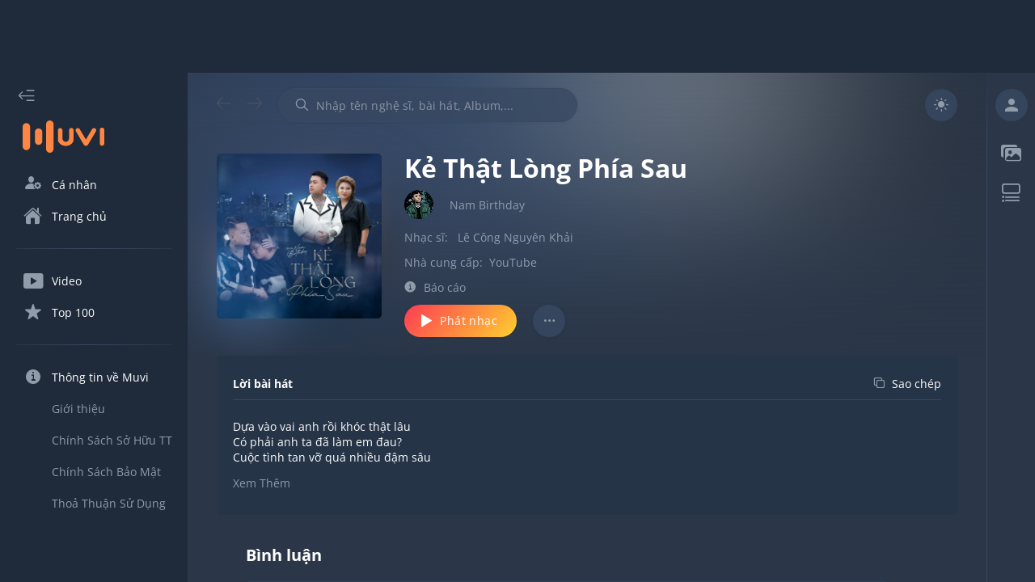

--- FILE ---
content_type: text/html; charset=utf-8
request_url: https://muvi.vn/bai-hat/ke-that-long-phia-sau.d9XZ7PDqJQJa.html
body_size: 25959
content:
<!DOCTYPE html><html lang="vi" data-theme="dark"><head><meta name="viewport" content="width=device-width"/><meta charSet="utf-8"/><meta content="width=device-width, initial-scale=1.0, maximum-scale=1.0,  minimum-scale=1.0, user-scalable=no"/><meta property="fb:app_id" content="199438930441095"/><meta property="og:type" content="website"/><meta name="twitter:creator" content="@NamVietMedia"/><meta name="twitter:site" content="@NamVietMedia"/><meta property="og:image:type" content="image/png"/><link rel="icon" type="image/png" sizes="32x32" href="/static/favicon/favicon.ico"/><link rel="icon" type="image/png" sizes="16x16" href="/static/favicon/favicon.ico"/><link rel="manifest" href="/static/favicon/site.webmanifest"/><link rel="dns-prefetch" href="https://muvi.vn"/><link rel="dns-prefetch" href="https://dt.muvi.vn"/><link rel="dns-prefetch" href="https://cdn.muvi.vn"/><link rel="dns-prefetch" href="https://www.google-analytics.com"/><meta name="robots" content="index, follow"/><script async="" src="https://pagead2.googlesyndication.com/pagead/js/adsbygoogle.js?client=ca-pub-7078400245394460" crossorigin="anonymous"></script><meta http-equiv="Content-Type" content="text/html; charset=utf-8"/><title>Kẻ Thật Lòng Phía Sau - MP3 - Nam Birthday</title><meta name="title" content="Kẻ Thật Lòng Phía Sau - MP3 - Nam Birthday"/><meta property="og:title" content="Kẻ Thật Lòng Phía Sau - MP3 - Nam Birthday"/><meta property="twitter:title" content="Kẻ Thật Lòng Phía Sau - MP3 - Nam Birthday"/><meta name="twitter:card" content="Kẻ Thật Lòng Phía Sau - MP3 - Nam Birthday"/><meta name="description" content="Kẻ Thật Lòng Phía Sau - Nam Birthday. Nghe - download - tải nhạc Kẻ Thật Lòng Phía Sau mp3 miễn phí chất lượng cao. Xem lời bài hát - Lyrics Kẻ Thật Lòng Phía Sau tại Muvi"/><meta property="og:description" content="Kẻ Thật Lòng Phía Sau - Nam Birthday. Nghe - download - tải nhạc Kẻ Thật Lòng Phía Sau mp3 miễn phí chất lượng cao. Xem lời bài hát - Lyrics Kẻ Thật Lòng Phía Sau tại Muvi"/><meta property="twitter:description" content="Kẻ Thật Lòng Phía Sau - MP3 - Nam Birthday"/><meta name="keywords" content="ke that long phia sau nam birthday, ke that long phia sau mp3, tai bai hat ke that long phia sau, download nhac ke that long phia sau"/><meta property="og:image" content="https://dt.muvi.vn/test/social/song/2023/05/23/ke-that-long-phia-sau20230523140840_20230523140840.jpg"/><meta property="og:image:url" content="https://dt.muvi.vn/test/social/song/2023/05/23/ke-that-long-phia-sau20230523140840_20230523140840.jpg"/><meta property="og:image:secure_url" content="https://dt.muvi.vn/test/social/song/2023/05/23/ke-that-long-phia-sau20230523140840_20230523140840.jpg"/><meta property="og:image:width" content="720"/><meta property="og:image:height" content="378"/><meta property="og:site_name" content="Muvi - Nghe và tải nhạc Mp3 miễn phí không giới hạn"/><meta property="og:audio" content="https://youtu.be/dHOE4birDPQ"/><meta property="og:audio:type" content="audio/vnd.facebook.bridge"/><meta property="music:preview_url:url" content="https://youtu.be/dHOE4birDPQ"/><meta property="music:preview_url:secure_url" content="https://youtu.be/dHOE4birDPQ"/><meta property="music:preview_url:type" content="audio/mpeg"/><meta property="music:duration" content="25"/><meta property="og:url" content="https://muvi.vn/bai-hat/ke-that-long-phia-sau.d9XZ7PDqJQJa.html"/><meta property="music:musician" content="https://muvi.vn/bai-hat/ke-that-long-phia-sau.d9XZ7PDqJQJa.html"/><link rel="canonical" href="https://muvi.vn/bai-hat/ke-that-long-phia-sau.d9XZ7PDqJQJa.html"/><script type="application/ld+json">{"@context":"https://schema.org","@type":"MusicRecording","@id":"/bai-hat/ke-that-long-phia-sau/d9XZ7PDqJQJa","url":"/bai-hat/ke-that-long-phia-sau/d9XZ7PDqJQJa","name":"K\u1EBB Th\u1EADt L\u00F2ng Ph\u00EDa Sau","description":"K\u1EBB Th\u1EADt L\u00F2ng Ph\u00EDa Sau","image":"https://dt.muvi.vn/test/thumbnails/song/2023/05/23/af84a72e0d6df26db6a7ac368ac93c52_20230523140835.jpg","thumbnailUrl":"https://dt.muvi.vn/test/thumbnails/song/2023/05/23/af84a72e0d6df26db6a7ac368ac93c52_20230523140835.jpg","duration":"PT4M54S","inLanguage":"vi","byArtist":[{"@context":"https://schema.org","@type":"MusicGroup","name":"Nam Birthday","@id":"/nghe-si/nam-birthday/m2JYDaDeKG6l","url":"/nghe-si/nam-birthday/m2JYDaDeKG6l"}]}</script><meta name="next-head-count" content="43"/><style data-href="/_next/static/css/7cbefc39e3e2e3a46fa8.css">a,abbr,acronym,address,applet,article,aside,audio,b,big,blockquote,body,canvas,caption,center,cite,code,dd,del,details,dfn,div,dl,dt,em,embed,fieldset,figcaption,figure,footer,form,h1,h2,h3,h4,h5,h6,header,hgroup,html,i,iframe,img,ins,kbd,label,legend,li,main,mark,menu,nav,object,ol,output,p,pre,q,ruby,s,samp,section,small,span,strike,strong,sub,summary,sup,table,tbody,td,tfoot,th,thead,time,tr,tt,u,ul,var,video{margin:0;padding:0;border:0;font-size:100%;font:inherit;vertical-align:baseline}article,aside,details,figcaption,figure,footer,header,hgroup,main,menu,nav,section{display:block}[hidden]{display:none}menu,ol,ul{list-style:none}blockquote,q{quotes:none}blockquote:after,blockquote:before,q:after,q:before{content:"";content:none}table{border-collapse:collapse;border-spacing:0}a{color:inherit;text-decoration:unset}h1{font-size:30px;line-height:40px}@media(max-width:768px){h1{font-size:35px;margin-bottom:10px}}@font-face{font-family:Muvi Icon;font-style:normal;font-weight:600;src:local(""),url(/static/fonts/muvi-icon-v20.woff) format("woff");font-display:swap}@font-face{font-family:Open Sans;font-style:normal;font-weight:400;font-display:swap;src:url(/static/fonts/OpenSans-Regular.ttf)}@font-face{font-family:Open Sans;font-style:normal;font-weight:600;font-display:swap;src:url(/static/fonts/OpenSans-Bold.ttf)}body{--square-items:6;--rectangle-items:3;--grid-square-items:6;--grid-rectangle-items:3}@media(max-width:1366px){body{--square-items:5;--grid-square-items:5}}@media(max-width:1024px){body{--square-items:4;--rectangle-items:1;--grid-square-items:4;--grid-rectangle-items:1}}@media(max-width:992px){body{--square-items:4.2;--rectangle-items:1.5;--grid-square-items:2}}@media(max-width:620px){body{--square-items:2.2}}[data-theme=light]{--primary-bg:#fff;--secondary-bg:#e3e4e5;--layout-bg:#f9f9f9;--sidebar-bg:#fff;--header-bg:#f9f9f9;--box-item-bg:#fff;--text-primary:#333;--text-secondary:#777;--link-text-hover:#fe8642;--icon-primary:#777;--icon-secondary:#e1e2e2;--border-primary:#e3e4e5;--gradient-primary:linear-gradient(132deg,#fe4251 5.09%,#feca30 96.09%);--secondary-bg-alpha-50:rgba(227,228,229,0.5);--secondary-bg-alpha-80:rgba(227,228,229,0.8);--primary-bg-alpha-60:hsla(0,0%,100%,0.6);--layout-bg-alpha-50:hsla(0,0%,97.6%,0.5)}[data-theme=dark]{--primary-bg:#1f2a3a;--secondary-bg:#384962;--layout-bg:#2b3748;--sidebar-bg:#1f2a3a;--header-bg:#2b3748;--box-item-bg:#263447;--text-primary:#fff;--text-secondary:#909caa;--link-text-hover:#fe8642;--icon-primary:#909caa;--icon-secondary:#49535f;--border-primary:#384962;--gradient-primary:linear-gradient(132deg,#fe4251 5.09%,#feca30 96.09%);--secondary-bg-alpha-50:rgba(56,73,98,0.5);--secondary-bg-alpha-80:rgba(56,73,98,0.8);--primary-bg-alpha-60:rgba(31,42,58,0.8);--layout-bg-alpha-50:rgba(43,55,72,0.5)}[data-theme=gray-dark]{--primary-bg:#3b3f46;--secondary-bg:#40454d;--layout-bg:#2a2e34;--sidebar-bg:#3b3f46;--header-bg:#3b3f46;--box-item-bg:#40454d;--text-primary:#fff;--text-secondary:#7e7e7e;--link-text-hover:#fe8642;--icon-primary:#7e7e7e;--icon-secondary:#7e7e7e;--border-primary:#7e7e7e;--gradient-primary:linear-gradient(132deg,#fe4251 5.09%,#feca30 96.09%);--secondary-bg-alpha-50:rgba(64,69,77,0.5);--secondary-bg-alpha-80:rgba(64,69,77,0.8)}html{font-family:Open Sans,sans-serif;-webkit-box-sizing:border-box;-moz-box-sizing:border-box;box-sizing:border-box;text-rendering:optimizeLegibility;-moz-osx-font-smoothing:grayscale;-webkit-font-smoothing:antialiased;-font-smoothing:antialiased;-webkit-font-feature-settings:none;-moz-font-feature-settings:none;font-feature-settings:none;-moz-font-variant-ligatures:none;font-variant-ligatures:none;-webkit-font-variant-ligatures:none;text-shadow:rgba(0,0,0,.01) 0 0 1px}:root{--white:#fff;--yellow:#f3e500;--red:red;--transparent:transparent;--logo-color:#fe8642;--alpha-50:rgba(0,0,0,0.5);--white-alpha-50:hsla(0,0%,100%,0.5);--white-alpha-30:hsla(0,0%,100%,0.3);--white-alpha-5:hsla(0,0%,100%,0.05);--white-e3:#e3e4e5;--white-e1:#e1e2e2;--white-e3-alpha-80:rgba(227,228,229,0.8);--black-77:#777;--black-33:#333;--black-33-alpha-70:rgba(51,51,51,0.7);--gradient-green-yellow:linear-gradient(135deg,#69ac77,#ffef7b);--gradient-pink-yellow:linear-gradient(135deg,#ed4264,#ffedbc);--gradient-pink-blue:linear-gradient(135deg,#ff6e7f,#bfe9ff);--gradient-yellow-light:linear-gradient(133.38deg,#f09819,#edde5d 97.33%);--gradient-red-light:linear-gradient(135deg,#ff512f,#dd2476);--gradient-black-33:linear-gradient(180deg,rgba(51,51,51,0.6),rgba(51,51,51,0));--functional-btn-background:rgba(0,0,0,0.2);--box-shadow:0px 3px 6px rgba(0,0,0,0.5019607843);--zIndex-popup-player:1103;--zIndex-global-player:1102;--zIndex-progress-bar:1104;--zIndex-drawer:1100;--zIndex-popper:1106;--mobile-zIndex-drawer:1104;--mobile-zIndex-header:1105;--border-radius-small:5px;--border-radius-medium:0.5em;--border-radius-xLarge:100em;--scrollbar-track:#797070;--scrollbar-thumb:hsla(0,0%,100%,0.5);--media-mask:rgba(0,0,0,0.4);--header-height:80px;--footer-height:78px;--footer-border:1px;--global-player-height:72px;--drawer-width:232px;--right-sidebar-width:380px;--shortened-right-sidebar-width:60px;--shortened-drawer-width:80px;--search-box-width:370px;--player-dummy-trigger-height:1px;--mobile-footer-height:149px;--mobile-global-player-height:62px;--hidden-screen-flex:flex;--visibility-screen-flex:none;--font-size-normal:14px;--font-size-medium:22px;--font-size-large:32px;--line-height-normal:19px;--line-height-medium:30px;--line-height-large:44px;--layout-offset-padding:-webkit-calc((100vw - (var(--drawer-width) + var(--right-sidebar-width) + 1308px))/2);--layout-offset-padding:calc((100vw - (var(--drawer-width) + var(--right-sidebar-width) + 1308px)) / 2)}@media(max-width:1920px){:root{--layout-offset-padding:50px}}@media(max-width:1366px){:root{--layout-offset-padding:36px;--font-size-normal:14px;--font-size-medium:20px;--font-size-large:32px;--line-height-normal:19px;--line-height-medium:27px;--line-height-large:35px}}@media(max-width:1024px){:root{--hidden-screen-flex:none;--visibility-screen-flex:flex}}@media(max-width:992px){:root{--layout-offset-padding:16px;--font-size-normal:16px;--font-size-medium:20px;--font-size-large:30px;--line-height-normal:22px;--line-height-medium:27px;--line-height-large:35px}}body.block-scroll,html.block-scroll{height:100%!important;overflow:hidden!important;position:fixed!important}input:-webkit-autofill,input:-webkit-autofill:active,input:-webkit-autofill:focus,input:-webkit-autofill:hover{box-shadow:0 0 0 30px var(--secondary-bg) inset!important;-webkit-box-shadow:0 0 0 30px var(--secondary-bg) inset!important}input:-webkit-autofill{-webkit-text-fill-color:var(--text-secondary)!important}body{background-color:var(--layout-bg);color:var(--text-primary);overflow:hidden;scrollbar-color:var(--scrollbar-thumb) transparent;scrollbar-width:thin;font-size:var(--font-size-normal);line-height:var(--line-height-normal)}body ::-webkit-scrollbar{width:4px;background:var(--transparent)}body ::-webkit-scrollbar-track{border-radius:var(--border-radius-medium);background:var(--transparent)}body ::-webkit-scrollbar-thumb{border-radius:var(--border-radius-medium);background-color:var(--border-primary)}body ::-webkit-input-placeholder{color:var(--text-secondary);opacity:1}body ::-moz-placeholder{color:var(--text-secondary);opacity:1}body :-ms-input-placeholder{opacity:1}body ::placeholder{color:var(--text-secondary);opacity:1}body :-ms-input-placeholder{color:var(--text-secondary)}body ::-ms-input-placeholder{color:var(--text-secondary)}body i{font-family:Muvi Icon,sans-serif}a:hover{color:var(--link-text-hover)}.hasHover,svg{fill:currentColor;color:currentColor;-webkit-transition:all .2s;transition:all .2s}.hasHover:hover i,.hasHover:hover path,.hasHover:hover rect,.hasHover:hover span{fill:var(--link-text-hover);color:var(--link-text-hover)!important}.hasHover:hover line{stroke:var(--link-text-hover)}line,path,rect{fill:currentColor;color:currentColor}
/*# sourceMappingURL=7cbefc39e3e2e3a46fa8.css.map*/</style><noscript data-n-css=""></noscript><link rel="preload" href="/_next/static/chunks/commons-69cfa576ceedbbb415ea.js" as="script"/><link rel="preload" href="/_next/static/chunks/4913.e63122ac5a82a5b8202f.js" as="script"/><link rel="preload" href="/_next/static/chunks/4325.4b96b01ee26bf90e9e87.js" as="script"/><link rel="preload" href="/_next/static/chunks/3699.ecdd3e25c2d50d044a36.js" as="script"/><link rel="preload" href="/_next/static/chunks/8577.30f644793ec3116d6df4.js" as="script"/><link rel="preload" href="/_next/static/chunks/9722.c1221aa5121a3f8381d6.js" as="script"/><link rel="preload" href="/_next/static/chunks/1878.6802e69f96bed3a997c5.js" as="script"/><link rel="preload" href="/_next/static/chunks/1398.cd325c17c525783fae3c.js" as="script"/><link rel="preload" href="/_next/static/chunks/9069.c3d108bc2d5f87856088.js" as="script"/><link rel="preload" href="/_next/static/chunks/8055.67f28db87143c161923e.js" as="script"/><link rel="preload" href="/_next/static/chunks/6525.e4b5029ed825d1979311.js" as="script"/><link rel="preload" href="/_next/static/chunks/1006.8ea3fdd7326b9a8ac797.js" as="script"/><link rel="preload" href="/_next/static/chunks/runtime-191215955db0d9fe5861.js" as="script"/><link rel="preload" href="/_next/static/chunks/3935-b3de476bf703be86f466.js" as="script"/><link rel="preload" href="/_next/static/chunks/main-f1ecca5f17929e3fd08a.js" as="script"/><link rel="preload" href="/_next/static/chunks/1962-12b739b3cf3a717ade51.js" as="script"/><link rel="preload" href="/_next/static/chunks/pages/_app-a3b83d4fb2cda2ca3b1f.js" as="script"/><link rel="preload" href="/_next/static/chunks/commons-69cfa576ceedbbb415ea.js" as="script"/><link rel="preload" href="/_next/static/chunks/pages/song-detail/%5Bid%5D-de202b73ece851fb5846.js" as="script"/><style id="jss-server-side">.MuiButtonBase-root {
  color: inherit;
  border: 0;
  cursor: pointer;
  margin: 0;
  display: inline-flex;
  outline: 0;
  padding: 0;
  position: relative;
  box-sizing: border-box;
  align-items: center;
  user-select: none;
  border-radius: 0;
  vertical-align: middle;
  -moz-appearance: none;
  justify-content: center;
  text-decoration: none;
  background-color: transparent;
  -webkit-appearance: none;
  -webkit-tap-highlight-color: transparent;
}
.MuiButtonBase-root::-moz-focus-inner {
  border-style: none;
}
.MuiButtonBase-root.Mui-disabled {
  cursor: default;
  pointer-events: none;
}
@media print {
  .MuiButtonBase-root {
    color-adjust: exact;
  }
}
  .MuiSvgIcon-root {
    fill: currentColor;
    width: 1em;
    height: 1em;
    display: inline-block;
    font-size: 1.5rem;
    transition: fill 200ms cubic-bezier(0.4, 0, 0.2, 1) 0ms;
    flex-shrink: 0;
    user-select: none;
  }
  .MuiSvgIcon-colorPrimary {
    color: #3f51b5;
  }
  .MuiSvgIcon-colorSecondary {
    color: #f50057;
  }
  .MuiSvgIcon-colorAction {
    color: rgba(0, 0, 0, 0.54);
  }
  .MuiSvgIcon-colorError {
    color: #f44336;
  }
  .MuiSvgIcon-colorDisabled {
    color: rgba(0, 0, 0, 0.26);
  }
  .MuiSvgIcon-fontSizeInherit {
    font-size: inherit;
  }
  .MuiSvgIcon-fontSizeSmall {
    font-size: 1.25rem;
  }
  .MuiSvgIcon-fontSizeLarge {
    font-size: 2.1875rem;
  }
  .MuiInputBase-input {
    padding: 10px 0 !important;
    font-size: var(--font-size-normal) !important;
  }
  .MuiButton-root {
    font-size: var(--font-size-normal);
    font-family: Open Sans, sans-serif !important;
    font-weight: 400;
    line-height: var(--line-height-normal);
  }
  .MuiDialog-paperWidthXs {
    max-width: 412px !important;
  }
  .MuiTabScrollButton-root.Mui-disabled {
    opacity: 0.1;
  }
  .MuiButton-containedSizeLarge {
    font-size: var(--font-size-normal) !important;
  }
  .MuiPickersBasePicker-container {
    color: var(--text-secondary);
    background-color: var(--primary-bg);
  }
  .MuiPickersBasePicker-container .MuiPickersCalendarHeader-iconButton {
    background-color: var(--transparent);
  }
  .MuiPickersBasePicker-container .MuiIconButton-root {
    color: var(--icon-primary);
  }
  .MuiPickersBasePicker-container .MuiPickersToolbar-toolbar {
    background-color: var(--secondary-bg);
  }
  .MuiPickersBasePicker-container .MuiPickersDay-day {
    color: var(--text-primary);
  }
  .MuiPickersBasePicker-container .MuiPickersDay-daySelected {
    background-color: var(--secondary-bg-alpha-80);
  }
  .MuiPickersBasePicker-container .MuiPickersDay-daySelected:hover {
    background-color: var(--secondary-bg);
  }
  .MuiPickersBasePicker-container .MuiPickersToolbar-toolbar h6 {
    color: var(--text-secondary);
  }
  .MuiPickersBasePicker-container .MuiPickersToolbar-toolbar h4 {
    color: var(--text-primary);
  }
  .MuiPickersBasePicker-container .MuiIconButton-root path {
    fill: currentColor;
  }
  .MuiPickersBasePicker-container .MuiIconButton-root path[fill=none] {
    fill: none;
  }
  .MuiInputBase-root {
    color: var(--text-primary) !important;
    font-family: Open Sans, sans-serif !important;
  }
  .MuiInputBase-root.MuiInput-underline:after {
    border-bottom: solid 1px var(--border-primary);
  }
  .MuiInputBase-root > input {
    -webkit-text-fill-color: var(--text-primary) !important;
  }
  .MuiInputBase-root.MuiInput-underline:before {
    border-bottom-color: var(--border-primary);
  }
  .MuiInputBase-root.MuiInput-underline:hover:before {
    border-bottom-color: var(--border-primary);
  }
  .MuiInputBase-root.MuiInput-underline:hover:not(.Mui-disabled):before {
    border-bottom: solid 1px var(--border-primary);
  }
  .MuiFormLabel-root {
    font-size: var(--font-size-normal);
  }
  .MuiInputLabel-root.MuiInputLabel-shrink {
    transform: translate(0, 1.5px);
  }
  .MuiAvatar-fallback {
    width: 60% !important;
    height: 60% !important;
  }
  .MuiAvatar-colorDefault {
    color: var(--icon-primary) !important;
    background-color: var(--secondary-bg-alpha-80) !important;
  }
  .MuiTextField-root label {
    color: var(--text-primary);
  }
  .MuiTextField-root label.Mui-focused {
    color: var(--text-primary);
  }
  .MuiTextField-root label.Mui-disabled {
    color: var(--text-primary);
    border-bottom-style: solid;
  }
  .MuiSlider-colorPrimary {
    color: var(--player-middle-control) !important;
  }
  .MuiSlider-colorSecondary {
    color: var(--link-text-hover) !important;
  }
  .MuiSlider-thumb {
    background: var(--gradient-primary);
  }
  .MuiSlider-track {
    background: var(--gradient-primary);
  }
  .MuiSlider-rail {
    color: var(--icon-primary);
    height: 2px !important;
  }
  .MuiDialog-paper {
    color: var(--text-primary);
    background-color: var(--primary-bg);
  }
  .MuiDialogTitle-root {
    padding: 16px 18px;
    text-align: center;
  }
  .MuiDialogContent-root {
    padding: 10px 10px !important;
  }
  .MuiContainer-root {
    padding-left: 20px;
    padding-right: 20px;
  }
  .MuiListItem-root.MuiListItem-root.Mui-selected {
    color: var(--link-text-hover);
    background-color: var(--secondary-bg) !important;
  }
  .jss36 {
    width: 60px !important;
    height: 47px !important;
    padding: 12px 11px 12px 11px !important;
    align-items: center !important;
  }
  .jss37 {
    top: unset !important;
    color: var(--white);
    width: 40px;
    height: 40px;
    transform: translateX(3px);
  }
  .jss37.jss37.jss38 {
    color: var(--white);
  }
  .jss37.jss37.jss38 + .jss39 {
    opacity: 1;
    background: var(--gradient-primary);
  }
  .jss38 {
    transform: translateX(17px) !important;
  }
  .jss39 {
    opacity: 1;
    border-radius: 50px !important;
    background-color: var(--secondary-bg);
  }
  .jss22.MuiIconButton-root {
    font-size: var(--font-size-normal);
  }
  .jss13 {
    color: var(--primary-bg) !important;
  }
  .jss14 {
    color: var(--text-primary) !important;
    padding: 5px;
    font-size: var(--font-size-normal);
    box-shadow: var(--box-shadow);
    background-color: var(--primary-bg) !important;
  }
  .jss25 {
    color: var(--text-primary);
    touch-action: none;
    scrollbar-width: none;
  }
  .jss25::-webkit-scrollbar {
    display: none;
  }
  .jss26 {
    overflow: hidden;
    touch-action: none;
    background-color: var(--alpha-50);
  }
  .jss27 {
    background-color: var(--primary-bg);
  }
  .jss28 {
    background-color: var(--primary-bg);
  }
  .jss29 {
    background-color: var(--primary-bg);
  }
  .jss30 {
    background-color: var(--primary-bg);
  }
  .jss31 {
    background-color: var(--primary-bg);
  }
  .jss32 {
    background-color: var(--primary-bg);
  }
  .MuiButton-root {
    padding: 6px 16px;
    font-size: 0.875rem;
    min-width: 64px;
    transition: background-color 250ms cubic-bezier(0.4, 0, 0.2, 1) 0ms,box-shadow 250ms cubic-bezier(0.4, 0, 0.2, 1) 0ms,border-color 250ms cubic-bezier(0.4, 0, 0.2, 1) 0ms,color 250ms cubic-bezier(0.4, 0, 0.2, 1) 0ms;
    font-family: "Roboto", "Helvetica", "Arial", sans-serif;
    font-weight: 500;
    line-height: 1.75;
    border-radius: 4px;
    letter-spacing: 0.02857em;
    text-transform: uppercase;
  }
  .MuiButton-root:hover {
    text-decoration: none;
    background-color: rgba(0, 0, 0, 0.04);
  }
  .MuiButton-root.Mui-disabled {
    color: rgba(0, 0, 0, 0.26);
  }
@media (hover: none) {
  .MuiButton-root:hover {
    background-color: transparent;
  }
}
  .MuiButton-label {
    width: 100%;
    display: inherit;
    align-items: inherit;
    justify-content: inherit;
  }
  .MuiButton-text {
    padding: 6px 8px;
  }
  .MuiButton-textPrimary {
    color: #3f51b5;
  }
  .MuiButton-textPrimary:hover {
    background-color: rgba(63, 81, 181, 0.04);
  }
@media (hover: none) {
  .MuiButton-textPrimary:hover {
    background-color: transparent;
  }
}
  .MuiButton-textSecondary {
    color: #f50057;
  }
  .MuiButton-textSecondary:hover {
    background-color: rgba(245, 0, 87, 0.04);
  }
@media (hover: none) {
  .MuiButton-textSecondary:hover {
    background-color: transparent;
  }
}
  .MuiButton-outlined {
    border: 1px solid rgba(0, 0, 0, 0.23);
    padding: 5px 15px;
  }
  .MuiButton-outlined.Mui-disabled {
    border: 1px solid rgba(0, 0, 0, 0.12);
  }
  .MuiButton-outlinedPrimary {
    color: #3f51b5;
    border: 1px solid rgba(63, 81, 181, 0.5);
  }
  .MuiButton-outlinedPrimary:hover {
    border: 1px solid #3f51b5;
    background-color: rgba(63, 81, 181, 0.04);
  }
@media (hover: none) {
  .MuiButton-outlinedPrimary:hover {
    background-color: transparent;
  }
}
  .MuiButton-outlinedSecondary {
    color: #f50057;
    border: 1px solid rgba(245, 0, 87, 0.5);
  }
  .MuiButton-outlinedSecondary:hover {
    border: 1px solid #f50057;
    background-color: rgba(245, 0, 87, 0.04);
  }
  .MuiButton-outlinedSecondary.Mui-disabled {
    border: 1px solid rgba(0, 0, 0, 0.26);
  }
@media (hover: none) {
  .MuiButton-outlinedSecondary:hover {
    background-color: transparent;
  }
}
  .MuiButton-contained {
    color: rgba(0, 0, 0, 0.87);
    box-shadow: 0px 3px 1px -2px rgba(0,0,0,0.2),0px 2px 2px 0px rgba(0,0,0,0.14),0px 1px 5px 0px rgba(0,0,0,0.12);
    background-color: #e0e0e0;
  }
  .MuiButton-contained:hover {
    box-shadow: 0px 2px 4px -1px rgba(0,0,0,0.2),0px 4px 5px 0px rgba(0,0,0,0.14),0px 1px 10px 0px rgba(0,0,0,0.12);
    background-color: #d5d5d5;
  }
  .MuiButton-contained.Mui-focusVisible {
    box-shadow: 0px 3px 5px -1px rgba(0,0,0,0.2),0px 6px 10px 0px rgba(0,0,0,0.14),0px 1px 18px 0px rgba(0,0,0,0.12);
  }
  .MuiButton-contained:active {
    box-shadow: 0px 5px 5px -3px rgba(0,0,0,0.2),0px 8px 10px 1px rgba(0,0,0,0.14),0px 3px 14px 2px rgba(0,0,0,0.12);
  }
  .MuiButton-contained.Mui-disabled {
    color: rgba(0, 0, 0, 0.26);
    box-shadow: none;
    background-color: rgba(0, 0, 0, 0.12);
  }
@media (hover: none) {
  .MuiButton-contained:hover {
    box-shadow: 0px 3px 1px -2px rgba(0,0,0,0.2),0px 2px 2px 0px rgba(0,0,0,0.14),0px 1px 5px 0px rgba(0,0,0,0.12);
    background-color: #e0e0e0;
  }
}
  .MuiButton-containedPrimary {
    color: #fff;
    background-color: #3f51b5;
  }
  .MuiButton-containedPrimary:hover {
    background-color: #303f9f;
  }
@media (hover: none) {
  .MuiButton-containedPrimary:hover {
    background-color: #3f51b5;
  }
}
  .MuiButton-containedSecondary {
    color: #fff;
    background-color: #f50057;
  }
  .MuiButton-containedSecondary:hover {
    background-color: #c51162;
  }
@media (hover: none) {
  .MuiButton-containedSecondary:hover {
    background-color: #f50057;
  }
}
  .MuiButton-disableElevation {
    box-shadow: none;
  }
  .MuiButton-disableElevation:hover {
    box-shadow: none;
  }
  .MuiButton-disableElevation.Mui-focusVisible {
    box-shadow: none;
  }
  .MuiButton-disableElevation:active {
    box-shadow: none;
  }
  .MuiButton-disableElevation.Mui-disabled {
    box-shadow: none;
  }
  .MuiButton-colorInherit {
    color: inherit;
    border-color: currentColor;
  }
  .MuiButton-textSizeSmall {
    padding: 4px 5px;
    font-size: 0.8125rem;
  }
  .MuiButton-textSizeLarge {
    padding: 8px 11px;
    font-size: 0.9375rem;
  }
  .MuiButton-outlinedSizeSmall {
    padding: 3px 9px;
    font-size: 0.8125rem;
  }
  .MuiButton-outlinedSizeLarge {
    padding: 7px 21px;
    font-size: 0.9375rem;
  }
  .MuiButton-containedSizeSmall {
    padding: 4px 10px;
    font-size: 0.8125rem;
  }
  .MuiButton-containedSizeLarge {
    padding: 8px 22px;
    font-size: 0.9375rem;
  }
  .MuiButton-fullWidth {
    width: 100%;
  }
  .MuiButton-startIcon {
    display: inherit;
    margin-left: -4px;
    margin-right: 8px;
  }
  .MuiButton-startIcon.MuiButton-iconSizeSmall {
    margin-left: -2px;
  }
  .MuiButton-endIcon {
    display: inherit;
    margin-left: 8px;
    margin-right: -4px;
  }
  .MuiButton-endIcon.MuiButton-iconSizeSmall {
    margin-right: -2px;
  }
  .MuiButton-iconSizeSmall > *:first-child {
    font-size: 18px;
  }
  .MuiButton-iconSizeMedium > *:first-child {
    font-size: 20px;
  }
  .MuiButton-iconSizeLarge > *:first-child {
    font-size: 22px;
  }
  .jss15 {
    color: var(--text-primary);
    padding: 0px 24px;
    box-shadow: none;
    border-radius: 30px;
    text-transform: initial;
  }
  .jss16 {
    box-shadow: 0 0 4px rgb(0 0 0 / 4%);
  }
  .jss16.jss20 {
    color: var(--white);
    border: 0px solid var(--icon-secondary);
    opacity: 0.3;
    background-color: var(--icon-secondary);
  }
  .jss17 {
    background-color: var(--link-text-hover);
  }
  .jss17:hover {
    box-shadow: none;
    background-color: var(--link-text-hover);
  }
  .jss18 {
    border-color: var(--border-primary);
  }
  .jss18:hover {
    box-shadow: none;
    border-color: var(--border-primary);
    background-color: transparent;
  }
  .jss19 {
    height: 40px;
    min-width: 134px;
  }
  .jss21 {
    background: var(--gradient-primary);
    color: var(--white);
  }
  .jss21:hover {
    background: var(--gradient-primary);
  }
  .jss34 {
    background: var(--gradient-primary);
    color: var(--white);
  }
  .jss34:hover {
    background: var(--gradient-primary);
  }
  .MuiListItem-root {
    width: 100%;
    display: flex;
    position: relative;
    box-sizing: border-box;
    text-align: left;
    align-items: center;
    padding-top: 8px;
    padding-bottom: 8px;
    justify-content: flex-start;
    text-decoration: none;
  }
  .MuiListItem-root.Mui-focusVisible {
    background-color: rgba(0, 0, 0, 0.12);
  }
  .MuiListItem-root.Mui-selected {
    background-color: rgba(63, 81, 181, 0.08);
  }
  .MuiListItem-root.Mui-disabled {
    opacity: 0.38;
  }
  .MuiListItem-root.Mui-selected.Mui-focusVisible {
    background-color: rgba(63, 81, 181, 0.2);
  }
  .MuiListItem-container {
    position: relative;
  }
  .MuiListItem-dense {
    padding-top: 4px;
    padding-bottom: 4px;
  }
  .MuiListItem-alignItemsFlexStart {
    align-items: flex-start;
  }
  .MuiListItem-divider {
    border-bottom: 1px solid rgba(0, 0, 0, 0.12);
    background-clip: padding-box;
  }
  .MuiListItem-gutters {
    padding-left: 16px;
    padding-right: 16px;
  }
  .MuiListItem-button {
    transition: background-color 150ms cubic-bezier(0.4, 0, 0.2, 1) 0ms;
  }
  .MuiListItem-button:hover {
    text-decoration: none;
    background-color: rgba(0, 0, 0, 0.04);
  }
  .MuiListItem-button.Mui-selected:hover {
    background-color: rgba(63, 81, 181, 0.12);
  }
@media (hover: none) {
  .MuiListItem-button.Mui-selected:hover {
    background-color: rgba(63, 81, 181, 0.08);
  }
}
@media (hover: none) {
  .MuiListItem-button:hover {
    background-color: transparent;
  }
}
  .MuiListItem-secondaryAction {
    padding-right: 48px;
  }
  .MuiPopover-paper {
    outline: 0;
    position: absolute;
    max-width: calc(100% - 32px);
    min-width: 16px;
    max-height: calc(100% - 32px);
    min-height: 16px;
    overflow-x: hidden;
    overflow-y: auto;
  }
  .MuiTooltip-popper {
    z-index: 1500;
    pointer-events: none;
  }
  .MuiTooltip-popperInteractive {
    pointer-events: auto;
  }
  .MuiTooltip-popperArrow[x-placement*="bottom"] .MuiTooltip-arrow {
    top: 0;
    left: 0;
    margin-top: -0.71em;
    margin-left: 4px;
    margin-right: 4px;
  }
  .MuiTooltip-popperArrow[x-placement*="top"] .MuiTooltip-arrow {
    left: 0;
    bottom: 0;
    margin-left: 4px;
    margin-right: 4px;
    margin-bottom: -0.71em;
  }
  .MuiTooltip-popperArrow[x-placement*="right"] .MuiTooltip-arrow {
    left: 0;
    width: 0.71em;
    height: 1em;
    margin-top: 4px;
    margin-left: -0.71em;
    margin-bottom: 4px;
  }
  .MuiTooltip-popperArrow[x-placement*="left"] .MuiTooltip-arrow {
    right: 0;
    width: 0.71em;
    height: 1em;
    margin-top: 4px;
    margin-right: -0.71em;
    margin-bottom: 4px;
  }
  .MuiTooltip-popperArrow[x-placement*="left"] .MuiTooltip-arrow::before {
    transform-origin: 0 0;
  }
  .MuiTooltip-popperArrow[x-placement*="right"] .MuiTooltip-arrow::before {
    transform-origin: 100% 100%;
  }
  .MuiTooltip-popperArrow[x-placement*="top"] .MuiTooltip-arrow::before {
    transform-origin: 100% 0;
  }
  .MuiTooltip-popperArrow[x-placement*="bottom"] .MuiTooltip-arrow::before {
    transform-origin: 0 100%;
  }
  .MuiTooltip-tooltip {
    color: #fff;
    padding: 4px 8px;
    font-size: 0.6875rem;
    max-width: 300px;
    word-wrap: break-word;
    font-family: "Roboto", "Helvetica", "Arial", sans-serif;
    font-weight: 500;
    border-radius: 4px;
    background-color: rgba(97, 97, 97, 0.92);
  }
  .MuiTooltip-tooltipArrow {
    margin: 0;
    position: relative;
  }
  .MuiTooltip-arrow {
    color: rgba(97, 97, 97, 0.9);
    width: 1em;
    height: 0.71em;
    overflow: hidden;
    position: absolute;
    box-sizing: border-box;
  }
  .MuiTooltip-arrow::before {
    width: 100%;
    height: 100%;
    margin: auto;
    content: "";
    display: block;
    transform: rotate(45deg);
    background-color: currentColor;
  }
  .MuiTooltip-touch {
    padding: 8px 16px;
    font-size: 0.875rem;
    font-weight: 400;
    line-height: 1.14286em;
  }
  .MuiTooltip-tooltipPlacementLeft {
    margin: 0 24px ;
    transform-origin: right center;
  }
@media (min-width:600px) {
  .MuiTooltip-tooltipPlacementLeft {
    margin: 0 14px;
  }
}
  .MuiTooltip-tooltipPlacementRight {
    margin: 0 24px;
    transform-origin: left center;
  }
@media (min-width:600px) {
  .MuiTooltip-tooltipPlacementRight {
    margin: 0 14px;
  }
}
  .MuiTooltip-tooltipPlacementTop {
    margin: 24px 0;
    transform-origin: center bottom;
  }
@media (min-width:600px) {
  .MuiTooltip-tooltipPlacementTop {
    margin: 14px 0;
  }
}
  .MuiTooltip-tooltipPlacementBottom {
    margin: 24px 0;
    transform-origin: center top;
  }
@media (min-width:600px) {
  .MuiTooltip-tooltipPlacementBottom {
    margin: 14px 0;
  }
}
  .MuiContainer-root {
    width: 100%;
    display: block;
    box-sizing: border-box;
    margin-left: auto;
    margin-right: auto;
    padding-left: 16px;
    padding-right: 16px;
  }
@media (min-width:600px) {
  .MuiContainer-root {
    padding-left: 24px;
    padding-right: 24px;
  }
}
  .MuiContainer-disableGutters {
    padding-left: 0;
    padding-right: 0;
  }
@media (min-width:600px) {
  .MuiContainer-fixed {
    max-width: 600px;
  }
}
@media (min-width:960px) {
  .MuiContainer-fixed {
    max-width: 960px;
  }
}
@media (min-width:1280px) {
  .MuiContainer-fixed {
    max-width: 1280px;
  }
}
@media (min-width:1920px) {
  .MuiContainer-fixed {
    max-width: 1920px;
  }
}
@media (min-width:0px) {
  .MuiContainer-maxWidthXs {
    max-width: 444px;
  }
}
@media (min-width:600px) {
  .MuiContainer-maxWidthSm {
    max-width: 600px;
  }
}
@media (min-width:960px) {
  .MuiContainer-maxWidthMd {
    max-width: 960px;
  }
}
@media (min-width:1280px) {
  .MuiContainer-maxWidthLg {
    max-width: 1280px;
  }
}
@media (min-width:1920px) {
  .MuiContainer-maxWidthXl {
    max-width: 1920px;
  }
}
  .MuiList-root {
    margin: 0;
    padding: 0;
    position: relative;
    list-style: none;
  }
  .MuiList-padding {
    padding-top: 8px;
    padding-bottom: 8px;
  }
  .MuiList-subheader {
    padding-top: 0;
  }
  .jss3 {
    cursor: pointer;
    box-sizing: border-box;
  }
  .jss4 .list-icon {
    color: var(--link-text-hover) !important;
  }
  .jss5:hover {
    color: var(--link-text-hover);
  }
  .jss7 {
    margin: 0;
    width: unset;
  }
  .jss8 {
    padding: 10px 28px;
  }
  .jss9 {
    padding: 10px 28px;
  }
  .jss10 {
    padding: 10px 24px !important;
  }
  .MuiAvatar-root {
    width: 40px;
    height: 40px;
    display: flex;
    overflow: hidden;
    position: relative;
    font-size: 1.25rem;
    align-items: center;
    flex-shrink: 0;
    font-family: "Roboto", "Helvetica", "Arial", sans-serif;
    line-height: 1;
    user-select: none;
    border-radius: 50%;
    justify-content: center;
  }
  .MuiAvatar-colorDefault {
    color: #fafafa;
    background-color: #bdbdbd;
  }
  .MuiAvatar-rounded {
    border-radius: 4px;
  }
  .MuiAvatar-square {
    border-radius: 0;
  }
  .MuiAvatar-img {
    color: transparent;
    width: 100%;
    height: 100%;
    object-fit: cover;
    text-align: center;
    text-indent: 10000px;
  }
  .MuiAvatar-fallback {
    width: 75%;
    height: 75%;
  }
  .jss35 {
    cursor: pointer;
  }
  .jss35:hover {
    color: var(--text-primary);
    background-color: var(--secondary-bg);
  }
@media print {
  .MuiDialog-root {
    position: absolute !important;
  }
}
  .MuiDialog-scrollPaper {
    display: flex;
    align-items: center;
    justify-content: center;
  }
  .MuiDialog-scrollBody {
    overflow-x: hidden;
    overflow-y: auto;
    text-align: center;
  }
  .MuiDialog-scrollBody:after {
    width: 0;
    height: 100%;
    content: "";
    display: inline-block;
    vertical-align: middle;
  }
  .MuiDialog-container {
    height: 100%;
    outline: 0;
  }
@media print {
  .MuiDialog-container {
    height: auto;
  }
}
  .MuiDialog-paper {
    margin: 32px;
    position: relative;
    overflow-y: auto;
  }
@media print {
  .MuiDialog-paper {
    box-shadow: none;
    overflow-y: visible;
  }
}
  .MuiDialog-paperScrollPaper {
    display: flex;
    max-height: calc(100% - 64px);
    flex-direction: column;
  }
  .MuiDialog-paperScrollBody {
    display: inline-block;
    text-align: left;
    vertical-align: middle;
  }
  .MuiDialog-paperWidthFalse {
    max-width: calc(100% - 64px);
  }
  .MuiDialog-paperWidthXs {
    max-width: 444px;
  }
@media (max-width:507.95px) {
  .MuiDialog-paperWidthXs.MuiDialog-paperScrollBody {
    max-width: calc(100% - 64px);
  }
}
  .MuiDialog-paperWidthSm {
    max-width: 600px;
  }
@media (max-width:663.95px) {
  .MuiDialog-paperWidthSm.MuiDialog-paperScrollBody {
    max-width: calc(100% - 64px);
  }
}
  .MuiDialog-paperWidthMd {
    max-width: 960px;
  }
@media (max-width:1023.95px) {
  .MuiDialog-paperWidthMd.MuiDialog-paperScrollBody {
    max-width: calc(100% - 64px);
  }
}
  .MuiDialog-paperWidthLg {
    max-width: 1280px;
  }
@media (max-width:1343.95px) {
  .MuiDialog-paperWidthLg.MuiDialog-paperScrollBody {
    max-width: calc(100% - 64px);
  }
}
  .MuiDialog-paperWidthXl {
    max-width: 1920px;
  }
@media (max-width:1983.95px) {
  .MuiDialog-paperWidthXl.MuiDialog-paperScrollBody {
    max-width: calc(100% - 64px);
  }
}
  .MuiDialog-paperFullWidth {
    width: calc(100% - 64px);
  }
  .MuiDialog-paperFullScreen {
    width: 100%;
    height: 100%;
    margin: 0;
    max-width: 100%;
    max-height: none;
    border-radius: 0;
  }
  .MuiDialog-paperFullScreen.MuiDialog-paperScrollBody {
    margin: 0;
    max-width: 100%;
  }
  .jss11 {
    top: 0;
    right: 0;
    position: absolute;
  }
  .jss12 {
    color: var(--icon-primary);
  }
  .jss23 {
    color: var(--icon-primary);
  }
  .jss33 {
    color: var(--icon-primary);
  }
  .jss40 {
    color: var(--icon-primary);
  }</style><style data-styled="gMQYmN iXICbL ldXQGK bneOhA jSDHoo lekzWB hHkjPZ iMWozR lijwof iXEtBj cBFOCD cOZnZd dvmxWn hCvcfB jgfPQb bDmjhq hkpoeE erPsKK chexpW eNeDug dYFXLt gqMDiH bqHSrk hikuPn UeSaM gaQaEw fTPEAZ hJUNkK dnYsyT gUJNix fyuomg kOjEiN iehq hKSmHF kOAcHp hPvDwd xNKAf kgZtwP kfLChM lnpOra jhiQIA dhPNwE ibtvyK hZirIL eiwYcM cBNSkp cnSOBi dHkfno hajhdO bqrOgk hBBDNG knMwhc glXMGt ffGlrE hszGwT jancQx kbjDDs oGxQH bONDh jNoVnK emYODk kwAdxa cuVxuT bqDWkD gKxiIa nNoNQ fFYdtm bYlcvH irgTbd vDDJe gAuUZB bhjYjn hCbAEq iNEoBQ cchjHz hJWicL kgHlBc civVXS fffZAf wOPno dxlZKu hHliiM dhNNru ivQWMT hdUhyw hXOFuf fGxGUN kgQRbo bWayaF bwhdPA kksThP fPpHhX enfWdS FeVVA cGZBJK kcfCCU jMuFwg hHnkFL hviGEn dPUTQo eoyHrV gfwqqn cEvqyh healHl bPLefT itdNMQ koDYuX jsUplH rhgsY nejqE ilhsXF hEXfgz hZvHAP feDToZ dYPBXz jhjBlI gRdZEF zLfOa gmFLxg hlomFI wJgwl caXsTd hsPlom kowmwS bcOLmh jqLzFt etChJd eNVAfp dvdUxj jweWWK hQsbRP eGxqYk beAXyz kQxyFT clfmpJ jFIrhL kIgBSk kkLaMB" data-styled-version="4.4.1">
/* sc-component-id: BaseStyles__ContentSectionWrapper-sc-x8a1c0-2 */
.gMQYmN{padding:0 var(--layout-offset-padding);}
/* sc-component-id: BaseStyles__Title-sc-x8a1c0-6 */
.bYlcvH{cursor:pointer;display:-webkit-inline-box;display:-webkit-inline-flex;display:-ms-inline-flexbox;display:inline-flex;font-size:var(--font-size-normal);color:inherit;font-weight:normal;line-height:var(--line-height-normal);} .bYlcvH:hover{color:var(--link-text-hover);}
/* sc-component-id: BaseStyles__Background-sc-x8a1c0-27 */
.knMwhc{position:absolute;background-color:var(--mask-lyric-box);content:'';position:absolute;height:100%;width:100%;-webkit-transition:background ease 750ms;transition:background ease 750ms;background:url('https://dt.muvi.vn/test/thumbnails/song/2023/05/23/af84a72e0d6df26db6a7ac368ac93c52_20230523140835.jpg?w=288&h=288') no-repeat center center;background-size:cover;background-size:fill;overflow:hidden;left:-5%;right:-5%;bottom:-5%;height:110%;width:110%;-webkit-filter:blur(200px);-webkit-filter:blur(200px);filter:blur(200px);({ blur}) => blur && ` -webkit-filter:blur(${blur}px);-webkit-filter:blur(${blur}px);filter:blur(${blur}px);}
/* sc-component-id: MuviSkeletonStyles__Skeleton-sc-13j8brr-0 */
.oGxQH{display:block;background-color:var(--secondary-bg);-webkit-animation:bzcbYv 1.5s ease-in-out 0.5s infinite;animation:bzcbYv 1.5s ease-in-out 0.5s infinite;width:100%;height:100%;height:288px;width:288px;border-radius:5px;}.bONDh{display:block;background-color:var(--secondary-bg);-webkit-animation:bzcbYv 1.5s ease-in-out 0.5s infinite;animation:bzcbYv 1.5s ease-in-out 0.5s infinite;width:100%;height:100%;height:36px;width:36px;border-radius:50%;}
/* sc-component-id: ImageStyles__ImageWrapper-sc-92votr-0 */
.jancQx{border-radius:5px;width:100%;height:100%;}.kbjDDs{border-radius:5px;width:100%;height:100%;width:36px;height:36px;}
/* sc-component-id: BaseIcon-sc-1tnqu37-0 */
.lekzWB::before{content:'\0033';}.hHkjPZ::before{content:'\004C';}.iMWozR::before{content:'\0036';}.lijwof::before{content:'\0024';}.iXEtBj::before{content:'\002B';}.cBFOCD::before{content:'\0035';}.cOZnZd::before{content:'\0038';}.dvmxWn::before{content:'\002A';}.hCvcfB::before{content:'\003F';}.jgfPQb::before{content:'\0040';}.bDmjhq::before{content:'\0032';}.hkpoeE::before{content:'\005A';}.erPsKK::before{content:'\006E';}.chexpW::before{content:'\0039';}.eNeDug::before{content:'\0054';}.dYFXLt::before{content:'\0042';}.gqMDiH::before{content:'\0022';}.bqHSrk::before{content:'\0021';}.hikuPn::before{content:'\0028';}.UeSaM::before{content:'\0027';}.gaQaEw::before{content:'\0037';}.fTPEAZ::before{content:'\003A';}.hJUNkK::before{content:'\0023';}.dnYsyT::before{content:'\0025';}
/* sc-component-id: CardStyles__TextEllipsis-sc-sbf3aa-3 */
.fFYdtm{display:-webkit-box;overflow:hidden;line-height:1.4;white-space:normal;text-overflow:ellipsis;-webkit-box-orient:vertical;max-width:100%;-webkit-line-clamp:1;}
/* sc-component-id: GenerateArtistsStyles__GenerateArtistsWrapper-sc-e33m5o-0 */
.bqDWkD{display:-webkit-box;display:-webkit-flex;display:-ms-flexbox;display:flex;-webkit-align-items:center;-webkit-box-align:center;-ms-flex-align:center;align-items:center;} .bqDWkD a{color:var(--text-secondary);} .bqDWkD a:hover{color:var(--link-text-hover);}
/* sc-component-id: GenerateArtistsStyles__ThumbnailWrapper-sc-e33m5o-1 */
.gKxiIa{position:relative;}
/* sc-component-id: GenerateArtistsStyles__Thumbnail-sc-e33m5o-2 */
.nNoNQ{position:absolute;}
/* sc-component-id: SongCardStyles__Info-sc-1z0yppq-0 */
.kcfCCU{display:-webkit-box;display:-webkit-flex;display:-ms-flexbox;display:flex;-webkit-align-items:center;-webkit-box-align:center;-ms-flex-align:center;align-items:center;height:100%;-webkit-flex:1;-ms-flex:1;flex:1;min-width:0;}
/* sc-component-id: SongCardStyles__Thumbnail-sc-1z0yppq-1 */
.jMuFwg{position:relative;width:52px;height:52px;} .jMuFwg:first-child{margin-left:10px;} @media (max-width:922px){.jMuFwg{margin-left:10px;}}
/* sc-component-id: SongCardStyles__Play-sc-1z0yppq-5 */
.hHnkFL{position:absolute;top:0;bottom:0;left:0;right:0;margin:auto;display:-webkit-box;display:-webkit-flex;display:-ms-flexbox;display:flex;-webkit-align-items:center;-webkit-box-align:center;-ms-flex-align:center;align-items:center;-webkit-box-pack:center;-webkit-justify-content:center;-ms-flex-pack:center;justify-content:center;opacity:0;background-color:var(--alpha-50);border-radius:5px;opacity:0;}
/* sc-component-id: SongCardStyles__TextWrapper-sc-1z0yppq-6 */
.hviGEn{margin-left:20px;line-height:20px;-webkit-flex:1;-ms-flex:1;flex:1;min-width:0;}
/* sc-component-id: SongCardStyles__Title-sc-1z0yppq-7 */
.dPUTQo{display:-webkit-box;overflow:hidden;white-space:normal;text-overflow:ellipsis;-webkit-box-orient:vertical;line-height:inherit;max-width:100%;-webkit-line-clamp:1;font-weight:600;margin-bottom:5px;}
/* sc-component-id: SongCardStyles__Text-sc-1z0yppq-8 */
.eoyHrV{color:var(--text-secondary);}
/* sc-component-id: SongCardStyles__Control-sc-1z0yppq-9 */
.gfwqqn{display:-webkit-box;display:-webkit-flex;display:-ms-flexbox;display:flex;-webkit-align-items:center;-webkit-box-align:center;-ms-flex-align:center;align-items:center;position:relative;overflow:hidden;}
/* sc-component-id: SongCardStyles__Duration-sc-1z0yppq-10 */
.cEvqyh{margin-right:10px;color:var(--text-secondary);}
/* sc-component-id: SongCardStyles__Icon-sc-1z0yppq-11 */
.healHl{display:-webkit-box;display:-webkit-flex;display:-ms-flexbox;display:flex;-webkit-align-items:center;-webkit-box-align:center;-ms-flex-align:center;align-items:center;width:40px;height:40px;-webkit-box-pack:center;-webkit-justify-content:center;-ms-flex-pack:center;justify-content:center;border-radius:50%;margin-left:10px;display:var(--hidden-screen-flex);} .healHl:hover{background-color:var(--primary-bg);} @media (max-width:1366px){.healHl{opacity:0;position:absolute;z-index:-1;}} @media (max-width:922px){.healHl{display:-webkit-box;display:-webkit-flex;display:-ms-flexbox;display:flex;opacity:1;position:unset;z-index:1;}.healHl:hover{background-color:var(--box-item-bg);}}.bPLefT{display:-webkit-box;display:-webkit-flex;display:-ms-flexbox;display:flex;-webkit-align-items:center;-webkit-box-align:center;-ms-flex-align:center;align-items:center;width:40px;height:40px;-webkit-box-pack:center;-webkit-justify-content:center;-ms-flex-pack:center;justify-content:center;border-radius:50%;margin-left:10px;} .bPLefT:hover{background-color:var(--primary-bg);} @media (max-width:1366px){.bPLefT{opacity:0;position:absolute;z-index:-1;}} @media (max-width:922px){.bPLefT{display:-webkit-box;display:-webkit-flex;display:-ms-flexbox;display:flex;opacity:1;position:unset;z-index:1;}.bPLefT:hover{background-color:var(--box-item-bg);}}
/* sc-component-id: SongCardStyles__SongCardWrapper-sc-1z0yppq-12 */
.cGZBJK{display:-webkit-box;display:-webkit-flex;display:-ms-flexbox;display:flex;-webkit-align-items:center;-webkit-box-align:center;-ms-flex-align:center;align-items:center;height:72px;border-radius:5px;padding-right:10px;background-color:var(--box-item-bg);cursor:pointer;-webkit-box-pack:justify;-webkit-justify-content:space-between;-ms-flex-pack:justify;justify-content:space-between;-webkit-user-select:none;-moz-user-select:none;-ms-user-select:none;user-select:none;-webkit-user-drag:none;-khtml-user-drag:none;-moz-user-drag:none;-o-user-drag:none;} .cGZBJK:hover{background-color:var(--secondary-bg);} .cGZBJK:hover .SongCardStyles__Play-sc-1z0yppq-5{opacity:1;} .cGZBJK:hover .SongCardStyles__Checkbox-sc-1z0yppq-2{display:-webkit-box;display:-webkit-flex;display:-ms-flexbox;display:flex;} .cGZBJK:hover .SongCardStyles__Number-sc-1z0yppq-3{display:none;} .cGZBJK:hover .SongCardStyles__Icon-sc-1z0yppq-11{opacity:1;position:unset;z-index:1;} @media (max-width:1366px){.cGZBJK:hover .SongCardStyles__Duration-sc-1z0yppq-10{display:none;}} @media (max-width:922px){.cGZBJK:hover{background-color:var(--box-item-bg);}.cGZBJK:hover .SongCardStyles__Checkbox-sc-1z0yppq-2{display:none;}.cGZBJK:hover .SongCardStyles__Play-sc-1z0yppq-5{opacity:0;}}
/* sc-component-id: DefaultListStyles__ListWrapper-sc-q3hhln-1 */
.enfWdS{display:-webkit-box;display:-webkit-flex;display:-ms-flexbox;display:flex;-webkit-box-pack:justify;-webkit-justify-content:space-between;-ms-flex-pack:justify;justify-content:space-between;margin:0 -14px;} @media (max-width:1366px){.enfWdS{-webkit-flex-direction:column;-ms-flex-direction:column;flex-direction:column;width:100%;}}
/* sc-component-id: DefaultListStyles__Header-sc-q3hhln-2 */
.dxlZKu{display:-webkit-box;display:-webkit-flex;display:-ms-flexbox;display:flex;-webkit-align-items:center;-webkit-box-align:center;-ms-flex-align:center;align-items:center;margin-bottom:23px;-webkit-align-items:baseline;-webkit-box-align:baseline;-ms-flex-align:baseline;align-items:baseline;} .dxlZKu span{color:var(--text-secondary);}
/* sc-component-id: DefaultListStyles__Colume-sc-q3hhln-3 */
.FeVVA{padding:0 14px;width:100%;} .FeVVA > div{margin:4px 0;} @media (max-width:1366px){.FeVVA > div:first-child{margin-top:0;}}
/* sc-component-id: DefaultListStyles__Title-sc-q3hhln-4 */
.hHliiM{font-size:var(--font-size-medium);font-weight:600;}
/* sc-component-id: LeftSidebarDesktopstyles__ListItemIcon-sc-w0wao9-1 */
.hPvDwd{width:26px;display:-webkit-box;display:-webkit-flex;display:-ms-flexbox;display:flex;-webkit-box-pack:center;-webkit-justify-content:center;-ms-flex-pack:center;justify-content:center;margin-right:10px;height:unset;} @media (max-width:1233px){.hPvDwd{display:-webkit-box;display:-webkit-flex;display:-ms-flexbox;display:flex;-webkit-box-pack:center;-webkit-justify-content:center;-ms-flex-pack:center;justify-content:center;-webkit-align-items:center;-webkit-box-align:center;-ms-flex-align:center;align-items:center;margin:auto;-webkit-align-items:unset;-webkit-box-align:unset;-ms-flex-align:unset;align-items:unset;}}
/* sc-component-id: LeftSidebarDesktopstyles__ListItemCustom-sc-w0wao9-2 */
.hKSmHF{white-space:nowrap;overflow:hidden;width:100%;padding-right:0 !important;text-overflow:ellipsis;padding-left:28px !important;width:95% !important;text-align:unset !important;display:-webkit-box !important;display:-webkit-flex !important;display:-ms-flexbox !important;display:flex !important;} .hKSmHF .LeftSidebarDesktopstyles__ListItemIcon-sc-w0wao9-1{color:var(--icon-primary);} .hKSmHF:hover .LeftSidebarDesktopstyles__ListItemIcon-sc-w0wao9-1{background:var(--gradient-primary);-webkit-background-clip:text;color:var(--transparent);} .hKSmHF:hover span{color:var(--link-text-hover);} .hKSmHF false span{display:-webkit-box !important;display:-webkit-flex !important;display:-ms-flexbox !important;display:flex !important;} @media (max-width:1233px){.hKSmHF{padding-left:0 !important;padding-right:0 !important;width:var(--shortened-drawer-width) !important;text-align:center !important;}.hKSmHF span{display:none !important;}}.kOAcHp{white-space:nowrap;overflow:hidden;width:100%;padding-right:0 !important;text-overflow:ellipsis;padding-left:28px !important;width:95% !important;text-align:unset !important;display:-webkit-box !important;display:-webkit-flex !important;display:-ms-flexbox !important;display:flex !important;pointer-events:none;-webkit-user-select:none;-moz-user-select:none;-ms-user-select:none;user-select:none;} .kOAcHp .LeftSidebarDesktopstyles__ListItemIcon-sc-w0wao9-1{color:var(--icon-primary);} .kOAcHp:hover .LeftSidebarDesktopstyles__ListItemIcon-sc-w0wao9-1{background:var(--gradient-primary);-webkit-background-clip:text;color:var(--transparent);} .kOAcHp:hover span{color:var(--link-text-hover);} .kOAcHp span{display:-webkit-box !important;display:-webkit-flex !important;display:-ms-flexbox !important;display:flex !important;} @media (max-width:1233px){.kOAcHp{padding-left:0 !important;padding-right:0 !important;width:var(--shortened-drawer-width) !important;text-align:center !important;}.kOAcHp span{display:none !important;}}
/* sc-component-id: LeftSidebarDesktopstyles__ListWrapper-sc-w0wao9-6 */
@media (max-width:1233px){.iehq{width:var(--drawer-width) !important;width:var(--shortened-drawer-width) !important;}}
/* sc-component-id: LeftSidebarDesktopstyles__LogoWrapper-sc-w0wao9-7 */
.fyuomg{display:-webkit-box;display:-webkit-flex;display:-ms-flexbox;display:flex;-webkit-align-items:center;-webkit-box-align:center;-ms-flex-align:center;align-items:center;-webkit-box-pack:center;-webkit-justify-content:center;-ms-flex-pack:center;justify-content:center;cursor:pointer;} @media (max-width:1233px){.fyuomg{display:none;}}
/* sc-component-id: LeftSidebarDesktopstyles__LogoShortWrapper-sc-w0wao9-11 */
.kOjEiN{display:-webkit-box;display:-webkit-flex;display:-ms-flexbox;display:flex;-webkit-align-items:center;-webkit-box-align:center;-ms-flex-align:center;align-items:center;-webkit-box-pack:center;-webkit-justify-content:center;-ms-flex-pack:center;justify-content:center;cursor:pointer;display:none;} @media (max-width:1233px){.kOjEiN{display:-webkit-box;display:-webkit-flex;display:-ms-flexbox;display:flex;}}
/* sc-component-id: LeftSidebarDesktopstyles__DragButton-sc-w0wao9-12 */
.jSDHoo{width:26px;display:-webkit-box;display:-webkit-flex;display:-ms-flexbox;display:flex;-webkit-box-pack:center;-webkit-justify-content:center;-ms-flex-pack:center;justify-content:center;cursor:pointer;border-bottom-right-radius:5px;-webkit-transition:left 195ms cubic-bezier(0.4,0,0.6,1) 0ms;transition:left 195ms cubic-bezier(0.4,0,0.6,1) 0ms;} @media (max-width:1233px){.jSDHoo{-webkit-transform:rotate(0deg);-ms-transform:rotate(0deg);transform:rotate(0deg);-webkit-transform:rotate(180deg);-ms-transform:rotate(180deg);transform:rotate(180deg);}}
/* sc-component-id: LeftSidebarDesktopstyles__WrapperIcon-sc-w0wao9-13 */
.bneOhA{padding:20px;display:-webkit-box;display:-webkit-flex;display:-ms-flexbox;display:flex;-webkit-box-pack:end;-webkit-justify-content:end;-ms-flex-pack:end;justify-content:end;} @media (max-width:1233px){.bneOhA{-webkit-box-pack:center;-webkit-justify-content:center;-ms-flex-pack:center;justify-content:center;}}
/* sc-component-id: LeftSidebarDesktopstyles__Wrapper-sc-w0wao9-14 */
.gUJNix{display:-webkit-box;display:-webkit-flex;display:-ms-flexbox;display:flex;-webkit-align-items:center;-webkit-box-align:center;-ms-flex-align:center;align-items:center;padding:0 28px;height:40px;-webkit-transition:width 50ms cubic-bezier(0.4,0,0.6,1) 0ms;transition:width 50ms cubic-bezier(0.4,0,0.6,1) 0ms;-webkit-box-pack:start;-webkit-justify-content:flex-start;-ms-flex-pack:start;justify-content:flex-start;} @media (max-width:1233px){.gUJNix{width:calc(var(--shortened-drawer-width) - 28px);}}
/* sc-component-id: LeftSidebarDesktopstyles__Border-sc-w0wao9-15 */
.xNKAf{display:-webkit-box;display:-webkit-flex;display:-ms-flexbox;display:flex;-webkit-align-items:center;-webkit-box-align:center;-ms-flex-align:center;align-items:center;height:1px;width:calc(var(--drawer-width) - 40px);margin:20px auto;background:linear-gradient( 90deg,var(--layout-bg) 0%,var(--border-primary) 46.97%,var(--layout-bg) 98.03% );} @media (max-width:1233px){.xNKAf{width:calc(var(--shortened-drawer-width) - 40px);}}
/* sc-component-id: CollectionBlockStyle__CollectionBlockWrapper-sc-9aybnb-0 */
.gmFLxg{display:-webkit-box;display:-webkit-flex;display:-ms-flexbox;display:flex;-webkit-align-items:center;-webkit-box-align:center;-ms-flex-align:center;align-items:center;-webkit-flex-wrap:wrap;-ms-flex-wrap:wrap;flex-wrap:wrap;margin:-10px;padding:0 20px;display:none;}
/* sc-component-id: CollectionBlockStyle__Item-sc-9aybnb-1 */
.hlomFI{display:-webkit-box;display:-webkit-flex;display:-ms-flexbox;display:flex;-webkit-align-items:center;-webkit-box-align:center;-ms-flex-align:center;align-items:center;-webkit-flex-direction:column;-ms-flex-direction:column;flex-direction:column;-webkit-box-pack:center;-webkit-justify-content:center;-ms-flex-pack:center;justify-content:center;width:99px;height:99px;border-radius:5px;color:var(--white);background:var(--gradient-green-yellow);margin:10px;cursor:pointer;}.wJgwl{display:-webkit-box;display:-webkit-flex;display:-ms-flexbox;display:flex;-webkit-align-items:center;-webkit-box-align:center;-ms-flex-align:center;align-items:center;-webkit-flex-direction:column;-ms-flex-direction:column;flex-direction:column;-webkit-box-pack:center;-webkit-justify-content:center;-ms-flex-pack:center;justify-content:center;width:99px;height:99px;border-radius:5px;color:var(--white);background:var(--gradient-red-light);margin:10px;cursor:pointer;}.caXsTd{display:-webkit-box;display:-webkit-flex;display:-ms-flexbox;display:flex;-webkit-align-items:center;-webkit-box-align:center;-ms-flex-align:center;align-items:center;-webkit-flex-direction:column;-ms-flex-direction:column;flex-direction:column;-webkit-box-pack:center;-webkit-justify-content:center;-ms-flex-pack:center;justify-content:center;width:99px;height:99px;border-radius:5px;color:var(--white);background:var(--gradient-pink-yellow);margin:10px;cursor:pointer;}.hsPlom{display:-webkit-box;display:-webkit-flex;display:-ms-flexbox;display:flex;-webkit-align-items:center;-webkit-box-align:center;-ms-flex-align:center;align-items:center;-webkit-flex-direction:column;-ms-flex-direction:column;flex-direction:column;-webkit-box-pack:center;-webkit-justify-content:center;-ms-flex-pack:center;justify-content:center;width:99px;height:99px;border-radius:5px;color:var(--white);background:var(--gradient-pink-blue);margin:10px;cursor:pointer;}.kowmwS{display:-webkit-box;display:-webkit-flex;display:-ms-flexbox;display:flex;-webkit-align-items:center;-webkit-box-align:center;-ms-flex-align:center;align-items:center;-webkit-flex-direction:column;-ms-flex-direction:column;flex-direction:column;-webkit-box-pack:center;-webkit-justify-content:center;-ms-flex-pack:center;justify-content:center;width:99px;height:99px;border-radius:5px;color:var(--white);background:var(--gradient-yellow-light);margin:10px;cursor:pointer;}
/* sc-component-id: CollectionBlockStyle__ItemIcon-sc-9aybnb-3 */
.bcOLmh{margin-bottom:13px;}
/* sc-component-id: UserPlaylistBlockStyles__UserPlaylistBlockWrapper-sc-137vqpt-0 */
.etChJd{display:-webkit-box;display:-webkit-flex;display:-ms-flexbox;display:flex;-webkit-align-items:center;-webkit-box-align:center;-ms-flex-align:center;align-items:center;-webkit-flex-direction:column;-ms-flex-direction:column;flex-direction:column;}
/* sc-component-id: UserPlaylistBlockStyles__List-sc-137vqpt-1 */
.dvdUxj{height:calc(100vh - 194px);overflow:auto;width:100%;}
/* sc-component-id: UserPlaylistBlockStyles__Item-sc-137vqpt-2 */
.hQsbRP{display:-webkit-box;display:-webkit-flex;display:-ms-flexbox;display:flex;-webkit-align-items:center;-webkit-box-align:center;-ms-flex-align:center;align-items:center;cursor:pointer;padding:0 20px;} .hQsbRP:not(:last-child){margin-bottom:8px;} .hQsbRP:hover{color:var(--link-text-hover);}
/* sc-component-id: UserPlaylistBlockStyles__Create-sc-137vqpt-3 */
.jFIrhL{display:-webkit-box;display:-webkit-flex;display:-ms-flexbox;display:flex;-webkit-align-items:center;-webkit-box-align:center;-ms-flex-align:center;align-items:center;height:49px;width:100%;cursor:pointer;display:none;} .jFIrhL:hover{color:var(--link-text-hover);}
/* sc-component-id: UserPlaylistBlockStyles__Border-sc-137vqpt-4 */
.clfmpJ{display:-webkit-box;display:-webkit-flex;display:-ms-flexbox;display:flex;-webkit-align-items:center;-webkit-box-align:center;-ms-flex-align:center;align-items:center;height:1px;width:100%;background:linear-gradient( 90deg,var(--layout-bg) 0%,var(--border-primary) 46.97%,var(--layout-bg) 98.03% );display:none;}
/* sc-component-id: UserPlaylistBlockStyles__Icon-sc-137vqpt-5 */
.eGxqYk{display:-webkit-box;display:-webkit-flex;display:-ms-flexbox;display:flex;-webkit-align-items:center;-webkit-box-align:center;-ms-flex-align:center;align-items:center;-webkit-box-pack:center;-webkit-justify-content:center;-ms-flex-pack:center;justify-content:center;margin-right:20px;}
/* sc-component-id: UserPlaylistBlockStyles__Empty-sc-137vqpt-6 */
.kQxyFT{height:10px;width:100%;background-color:var(--secondary-bg);}
/* sc-component-id: UserPlaylistBlockStyles__Text-sc-137vqpt-7 */
.beAXyz{display:-webkit-box;display:-webkit-flex;display:-ms-flexbox;display:flex;-webkit-align-items:center;-webkit-box-align:center;-ms-flex-align:center;align-items:center;-webkit-flex:1;-ms-flex:1;flex:1;min-width:0;-webkit-box-pack:start;-webkit-justify-content:start;-ms-flex-pack:start;justify-content:start;height:40px;} .beAXyz .Layout__IconWrapper-sc-11fgokq-6{display:none;} .beAXyz:hover .Layout__IconWrapper-sc-11fgokq-6{display:-webkit-box;display:-webkit-flex;display:-ms-flexbox;display:flex;}
/* sc-component-id: UserPlaylistBlockStyles__Disable-sc-137vqpt-8 */
.jweWWK{pointer-events:none;opacity:0.4;-webkit-user-select:none;-moz-user-select:none;-ms-user-select:none;user-select:none;}
/* sc-component-id: UserMenuStyles__UserInfoWrapper-sc-1minf1c-0 */
.hEXfgz{display:-webkit-box;display:-webkit-flex;display:-ms-flexbox;display:flex;-webkit-align-items:end;-webkit-box-align:end;-ms-flex-align:end;align-items:end;-webkit-box-pack:justify;-webkit-justify-content:space-between;-ms-flex-pack:justify;justify-content:space-between;}
/* sc-component-id: UserMenuStyles__UserName-sc-1minf1c-1 */
.dYPBXz{white-space:nowrap;overflow:hidden;text-overflow:ellipsis;margin-left:8px;line-height:1.8;cursor:pointer;}
/* sc-component-id: UserMenuStyles__UserInfo-sc-1minf1c-2 */
.hZvHAP{display:-webkit-box;display:-webkit-flex;display:-ms-flexbox;display:flex;-webkit-align-items:center;-webkit-box-align:center;-ms-flex-align:center;align-items:center;width:100%;line-height:23px;cursor:pointer;}
/* sc-component-id: UserMenuStyles__Content-sc-1minf1c-3 */
.feDToZ{display:-webkit-box;display:-webkit-flex;display:-ms-flexbox;display:flex;-webkit-align-items:center;-webkit-box-align:center;-ms-flex-align:center;align-items:center;margin-right:auto;} .feDToZ:hover .UserMenuStyles__UserName-sc-1minf1c-1{color:var(--link-text-hover);} .feDToZ:hover .MuiAvatar-colorDefault{background-color:var(--secondary-bg) !important;}
/* sc-component-id: RightSidebarStyles__RightSidebarWrapper-sc-1l1vkxa-0 */
.itdNMQ{display:-webkit-box;display:-webkit-flex;display:-ms-flexbox;display:flex;-webkit-align-items:center;-webkit-box-align:center;-ms-flex-align:center;align-items:center;-webkit-align-items:initial;-webkit-box-align:initial;-ms-flex-align:initial;align-items:initial;width:var(--right-sidebar-width);position:relative;} @media (max-width:1700px){.itdNMQ{display:none;}}
/* sc-component-id: RightSidebarStyles__Disable-sc-1l1vkxa-1 */
.jhjBlI{pointer-events:none;opacity:0.4;-webkit-user-select:none;-moz-user-select:none;-ms-user-select:none;user-select:none;}
/* sc-component-id: RightSidebarStyles__Border-sc-1l1vkxa-2 */
.koDYuX{width:1px;height:100%;background:linear-gradient(180deg,var(--transparent) 0%,var(--border-primary) 10%);}
/* sc-component-id: RightSidebarStyles__BlockTitle-sc-1l1vkxa-3 */
.zLfOa{font-weight:600;margin-bottom:30px;margin-top:40px;padding:0 20px;}
/* sc-component-id: RightSidebarStyles__Auth-sc-1l1vkxa-5 */
.jsUplH{position:absolute;top:0;bottom:0;left:0;right:0;margin:auto;width:200px;height:100px;z-index:1;}
/* sc-component-id: RightSidebarStyles__Text-sc-1l1vkxa-6 */
.rhgsY{text-align:center;margin-bottom:20px;line-height:20px;font-weight:600;}
/* sc-component-id: RightSidebarStyles__Content-sc-1l1vkxa-7 */
.nejqE{-webkit-flex:1;-ms-flex:1;flex:1;min-width:0;padding:20px 0;}
/* sc-component-id: RightSidebarStyles__User-sc-1l1vkxa-8 */
.ilhsXF{padding:0 10px;}
/* sc-component-id: RightSidebarStyles__RightShortSidebarWrapper-sc-1l1vkxa-9 */
.kIgBSk{display:-webkit-box;display:-webkit-flex;display:-ms-flexbox;display:flex;-webkit-align-items:center;-webkit-box-align:center;-ms-flex-align:center;align-items:center;display:none;} @media (max-width:1700px){.kIgBSk{display:-webkit-box;display:-webkit-flex;display:-ms-flexbox;display:flex;-webkit-align-items:initial;-webkit-box-align:initial;-ms-flex-align:initial;align-items:initial;width:var(--shortened-right-sidebar-width);position:relative;}}
/* sc-component-id: RightSidebarStyles__IconWrapper-sc-1l1vkxa-11 */
.kkLaMB{display:-webkit-box;display:-webkit-flex;display:-ms-flexbox;display:flex;-webkit-align-items:center;-webkit-box-align:center;-ms-flex-align:center;align-items:center;cursor:pointer;-webkit-box-pack:center;-webkit-justify-content:center;-ms-flex-pack:center;justify-content:center;width:100%;padding:15px 0;color:var(--icon-primary);} .kkLaMB:hover{background:var(--gradient-primary);-webkit-background-clip:text;color:var(--transparent);}
/* sc-component-id: MainLayoutDesktopstyles__LayoutWrapper-sc-1gujo9x-0 */
.iXICbL{display:-webkit-box;display:-webkit-flex;display:-ms-flexbox;display:flex;}
/* sc-component-id: MainLayoutDesktopstyles__Container-sc-1gujo9x-1 */
.kgZtwP{width:100%;-webkit-flex:1;-ms-flex:1;flex:1;min-width:0;position:relative;}
/* sc-component-id: MainLayoutDesktopstyles__Main-sc-1gujo9x-2 */
.kfLChM{overflow-y:auto;position:relative;height:calc( 100vh - 0px );box-sizing:border-box;}
/* sc-component-id: MainLayoutDesktopstyles__MainInnerWrapper-sc-1gujo9x-3 */
.dHkfno{min-height:calc(100% - var(--footer-height) - 1px);margin-top:-80px;}
/* sc-component-id: MainLayoutDesktopstyles__LeftBarWrapper-sc-1gujo9x-4 */
.ldXQGK{width:var(--drawer-width);background:var(--sidebar-bg);height:100vh;-webkit-transition:width 50ms cubic-bezier(0.4,0,0.6,1) 0ms;transition:width 50ms cubic-bezier(0.4,0,0.6,1) 0ms;z-index:1101;} @media (max-width:1233px){.ldXQGK{width:var(--shortened-drawer-width);}}
/* sc-component-id: HeaderDesktopstyles__HeaderWrapper-sc-mhgz5v-0 */
.lnpOra{display:-webkit-box;display:-webkit-flex;display:-ms-flexbox;display:flex;-webkit-align-items:center;-webkit-box-align:center;-ms-flex-align:center;align-items:center;height:var(--header-height);box-sizing:border-box;width:100%;position:-webkit-sticky;position:sticky;top:0;z-index:var(--zIndex-drawer);} .lnpOra .player-expanded{width:calc(100% - 400px);} @media (max-width:1233px){.lnpOra{width:100%;}}
/* sc-component-id: HeaderDesktopstyles__NavigateWrapper-sc-mhgz5v-1 */
.dhPNwE{display:-webkit-box;display:-webkit-flex;display:-ms-flexbox;display:flex;-webkit-align-items:center;-webkit-box-align:center;-ms-flex-align:center;align-items:center;max-width:calc(100% - var(--search-box-width));margin-right:'auto';}
/* sc-component-id: HeaderDesktopstyles__NavigateBtnWrapper-sc-mhgz5v-2 */
.ibtvyK{display:inline-block;cursor:pointer;pointer-events:none;} .ibtvyK i{color:var(--icon-secondary);}.hZirIL{display:inline-block;cursor:pointer;pointer-events:unset;} .hZirIL i{color:var(--icon-primary);}
/* sc-component-id: HeaderDesktopstyles__SearchWrapper-sc-mhgz5v-3 */
.eiwYcM{width:var(--search-box-width);height:50px;-webkit-flex-shrink:0;-ms-flex-negative:0;flex-shrink:0;margin-left:20px;}
/* sc-component-id: HeaderDesktopstyles__RightWrapper-sc-mhgz5v-4 */
.jhiQIA{display:-webkit-box;display:-webkit-flex;display:-ms-flexbox;display:flex;-webkit-align-items:center;-webkit-box-align:center;-ms-flex-align:center;align-items:center;-webkit-box-pack:justify;-webkit-justify-content:space-between;-ms-flex-pack:justify;justify-content:space-between;-webkit-flex:1;-ms-flex:1;flex:1;min-width:0;height:100%;padding:0 var(--layout-offset-padding);}
/* sc-component-id: HeaderDesktopstyles__RightHeaderWrapper-sc-mhgz5v-5 */
.cBNSkp{display:-webkit-box;display:-webkit-flex;display:-ms-flexbox;display:flex;-webkit-align-items:center;-webkit-box-align:center;-ms-flex-align:center;align-items:center;-webkit-box-pack:center;-webkit-justify-content:center;-ms-flex-pack:center;justify-content:center;margin-left:auto;}
/* sc-component-id: HeaderDesktopstyles__ThemeWrapper-sc-mhgz5v-6 */
.cnSOBi{display:-webkit-box;display:-webkit-flex;display:-ms-flexbox;display:flex;-webkit-align-items:center;-webkit-box-align:center;-ms-flex-align:center;align-items:center;width:40px;height:40px;background-color:var(--secondary-bg-alpha-80);border-radius:50%;-webkit-box-pack:center;-webkit-justify-content:center;-ms-flex-pack:center;justify-content:center;margin-left:16px;cursor:pointer;} .cnSOBi:hover{background-color:var(--secondary-bg);}
/* sc-component-id: SongDetailBlockStyle__SongDetailBlockWrapper-sc-17z4u8g-1 */
.bqrOgk{height:450px;position:relative;} @media (max-width:1366px){.bqrOgk{height:350px;}} @media (max-width:922px){.bqrOgk{height:272px;}}
/* sc-component-id: SongDetailBlockStyle__BackgroundWrapper-sc-17z4u8g-2 */
.hBBDNG{height:450px;height:100%;position:relative;overflow:hidden;} @media (max-width:1366px){.hBBDNG{height:350px;}} @media (max-width:922px){.hBBDNG{height:272px;}}
/* sc-component-id: SongDetailBlockStyle__Mask-sc-17z4u8g-3 */
.glXMGt{height:450px;width:100%;position:absolute;background:linear-gradient(180deg,rgba(249,249,249,0) 0%,var(--layout-bg) 100%);} @media (max-width:1366px){.glXMGt{height:350px;}} @media (max-width:922px){.glXMGt{height:272px;}}
/* sc-component-id: SongDetailBlockStyle__Wrapper-sc-17z4u8g-4 */
.ffGlrE{display:-webkit-box;display:-webkit-flex;display:-ms-flexbox;display:flex;position:relative;z-index:0;padding:calc(var(--header-height) + 20px) var(--layout-offset-padding) 0;}
/* sc-component-id: SongDetailBlockStyle__Thumbnail-sc-17z4u8g-5 */
.hszGwT{position:relative;--image-song-detail-width:281px;width:var(--image-song-detail-width);height:var(--image-song-detail-width);} @media (max-width:1366px){.hszGwT{--image-song-detail-width:204px;}}
/* sc-component-id: SongDetailBlockStyle__Shadow-sc-17z4u8g-6 */
.jNoVnK{position:absolute;width:100%;height:90%;-webkit-filter:blur(30px);-webkit-filter:blur(30px);filter:blur(30px);top:30px;z-index:-1;border-radius:5px;background:url('https://dt.muvi.vn/test/thumbnails/song/2023/05/23/af84a72e0d6df26db6a7ac368ac93c52_20230523140835.jpg?w=288&h=288') no-repeat center center;}
/* sc-component-id: SongDetailBlockStyle__Info-sc-17z4u8g-7 */
.emYODk{padding-left:28px;-webkit-flex:1;-ms-flex:1;flex:1;min-width:0;}
/* sc-component-id: SongDetailBlockStyle__BaoCao-sc-17z4u8g-8 */
.vDDJe{cursor:pointer;} .vDDJe:hover{-webkit-text-decoration:underline;text-decoration:underline;}
/* sc-component-id: SongDetailBlockStyle__Title-sc-17z4u8g-9 */
.kwAdxa{font-size:var(--font-size-large);line-height:var(--line-height-large);font-weight:600;margin-bottom:10px;}
/* sc-component-id: SongDetailBlockStyle__Artist-sc-17z4u8g-10 */
.cuVxuT{color:var(--text-secondary);margin-bottom:13px;}
/* sc-component-id: SongDetailBlockStyle__Text-sc-17z4u8g-11 */
.irgTbd{display:-webkit-box;display:-webkit-flex;display:-ms-flexbox;display:flex;-webkit-align-items:center;-webkit-box-align:center;-ms-flex-align:center;align-items:center;color:var(--text-secondary);margin-bottom:12px;}
/* sc-component-id: SongDetailBlockStyle__Control-sc-17z4u8g-12 */
.gAuUZB{display:-webkit-box;display:-webkit-flex;display:-ms-flexbox;display:flex;-webkit-align-items:center;-webkit-box-align:center;-ms-flex-align:center;align-items:center;}
/* sc-component-id: SongDetailBlockStyle__Button-sc-17z4u8g-13 */
.bhjYjn{width:40px;height:40px;margin-left:20px;background-color:var(--secondary-bg-alpha-80);border-radius:50%;display:-webkit-box;display:-webkit-flex;display:-ms-flexbox;display:flex;-webkit-box-pack:center;-webkit-justify-content:center;-ms-flex-pack:center;justify-content:center;-webkit-align-items:center;-webkit-box-align:center;-ms-flex-align:center;align-items:center;cursor:pointer;box-shadow:0 0 4px rgb(0 0 0 / 10%);} .bhjYjn:not(:last-child){margin-right:20px;} .bhjYjn:hover{background-color:var(--secondary-bg);}
/* sc-component-id: LyricBlockStyle__LyricBlockWrapper-sc-1cbw1xr-0 */
.hCbAEq{background-color:var(--box-item-bg);border-radius:5px;padding:25px 20px 30px;margin-bottom:40px;}
/* sc-component-id: LyricBlockStyle__Head-sc-1cbw1xr-1 */
.iNEoBQ{display:-webkit-box;display:-webkit-flex;display:-ms-flexbox;display:flex;-webkit-align-items:center;-webkit-box-align:center;-ms-flex-align:center;align-items:center;padding-bottom:10px;border-bottom:solid 1px var(--border-primary);}
/* sc-component-id: LyricBlockStyle__Text-sc-1cbw1xr-2 */
.cchjHz{font-weight:600;}
/* sc-component-id: LyricBlockStyle__Copy-sc-1cbw1xr-3 */
.hJWicL{display:-webkit-box;display:-webkit-flex;display:-ms-flexbox;display:flex;-webkit-align-items:center;-webkit-box-align:center;-ms-flex-align:center;align-items:center;margin-left:auto;cursor:pointer;}
/* sc-component-id: LyricBlockStyle__Text-sc-1cbw1xr-5 */
.civVXS{overflow:hidden;padding:23px 0 0;margin-bottom:10px;max-height:60px;}
/* sc-component-id: LyricBlockStyle__ViewMore-sc-1cbw1xr-6 */
.fffZAf{color:var(--text-secondary);cursor:pointer;-webkit-user-select:none;-moz-user-select:none;-ms-user-select:none;user-select:none;}
/* sc-component-id: CommentForm__ViewFormContainer-sc-1dcnkjf-0 */
.dhNNru{position:relative;}
/* sc-component-id: CommentForm__FormContainer-sc-1dcnkjf-1 */
.ivQWMT{display:-webkit-box;display:-webkit-flex;display:-ms-flexbox;display:flex;-webkit-align-items:center;-webkit-box-align:center;-ms-flex-align:center;align-items:center;margin-top:10px;margin-bottom:5px;}
/* sc-component-id: CommentForm__TextArea-sc-1dcnkjf-2 */
.hdUhyw{resize:none;padding:10px;border:none;border-radius:5px;width:calc(100% - 60px);background-color:var(--secondary-bg-alpha-50);color:var(--text-primary);}
/* sc-component-id: CommentForm__SubmitButton-sc-1dcnkjf-3 */
.hXOFuf{margin-left:10px;padding:5px 10px;border:none;border-radius:5px;background:var(--secondary-bg-alpha-80);color:var(--text-primary);cursor:pointer;} .hXOFuf:hover{background:var(--secondary-bg-alpha-50);color:var(--link-text-hover);} .hXOFuf:disabled{background:var(--secondary-bg-alpha-30);cursor:not-allowed;}
/* sc-component-id: CommentForm__LoginMessageContainer-sc-1dcnkjf-4 */
.fGxGUN{position:absolute;top:0;left:0;display:-webkit-box;display:-webkit-flex;display:-ms-flexbox;display:flex;-webkit-align-items:center;-webkit-box-align:center;-ms-flex-align:center;align-items:center;margin-top:2px;margin-bottom:5px;}
/* sc-component-id: CommentForm__LoginMessage-sc-1dcnkjf-5 */
.kgQRbo{padding:10px;background-color:var(--alert-bg);color:var(--alert-text);border-radius:5px;display:-webkit-box;display:-webkit-flex;display:-ms-flexbox;display:flex;-webkit-align-items:center;-webkit-box-align:center;-ms-flex-align:center;align-items:center;-webkit-box-pack:justify;-webkit-justify-content:space-between;-ms-flex-pack:justify;justify-content:space-between;}
/* sc-component-id: CommentForm__LoginButton-sc-1dcnkjf-6 */
.bWayaF{margin-left:10px;padding:5px 10px;border:none;border-radius:5px;background:var(--primary-bg);color:var(--text-primary);cursor:pointer;} .bWayaF:hover{background:var(--primary-bg-hover);}
/* sc-component-id: CommentView__CommentSectionWrapper-sc-1wef6p8-0 */
.wOPno{padding:0;margin-bottom:20px;padding:0 var(--layout-offset-padding);}
/* sc-component-id: CommentView__MoreCommentWrapper-sc-1wef6p8-1 */
.bwhdPA{text-align:center;margin:20px 0;}
/* sc-component-id: CommentView__MoreCommentButton-sc-1wef6p8-2 */
.kksThP{background:none;border:none;color:var(--text-secondary);background:var(--secondary-bg-alpha-80);border-radius:20px;cursor:pointer;padding:10px;text-align:center;} .kksThP:hover{-webkit-text-decoration:underline;text-decoration:underline;}</style><style data-styled="bzcbYv" data-styled-version="4.4.1">
/* sc-component-id: sc-keyframes-bzcbYv */
@-webkit-keyframes bzcbYv{0%{opacity:1;}50%{opacity:0.4;}100%{opacity:1;}} @keyframes bzcbYv{0%{opacity:1;}50%{opacity:0.4;}100%{opacity:1;}}</style></head><body><div id="__next"><noscript><iframe src="https://www.googletagmanager.com/ns.html?id=GTM-KP2GHTG9" height="0" width="0" style="display:none;visibility:hidden"></iframe></noscript><div id="muvi-main-layout" style="height:100vh;overflow-y:auto" class="menu"><div style="padding-left:0;padding-right:0" class="BaseStyles__ContentSectionWrapper-sc-x8a1c0-2 gMQYmN"><div data-pos="header-01" style="position:;bottom:0;z-index:1106;width:100%;height:90px;text-align:center;background-color:#1F2A3A"><div></div></div></div><div class="MainLayoutDesktopstyles__LayoutWrapper-sc-1gujo9x-0 iXICbL"><div open="" class="MainLayoutDesktopstyles__LeftBarWrapper-sc-1gujo9x-4 ldXQGK"><div class="MuiContainer-root MuiContainer-maxWidthLg" style="padding:0"><div open="" class="LeftSidebarDesktopstyles__WrapperIcon-sc-w0wao9-13 bneOhA"><div open="" class="LeftSidebarDesktopstyles__DragButton-sc-w0wao9-12 jSDHoo"><i unicode="0033" style="display:flex;color:var(--icon-primary);font-size:20px" class="BaseIcon-sc-1tnqu37-0 lekzWB"></i></div></div><div open="" class="BaseStyles__BaseFlex-sc-x8a1c0-4 LeftSidebarDesktopstyles__Wrapper-sc-w0wao9-14 gUJNix"><a href="/"><div open="" class="BaseStyles__BaseFlex-sc-x8a1c0-4 LeftSidebarDesktopstyles__LogoWrapper-sc-w0wao9-7 fyuomg"><div style="display:flex;color:var(--logo-color)" class=""><svg width="101" height="40" viewBox="0 0 101 40" fill="none" xmlns="http://www.w3.org/2000/svg"><path d="M19.74 9.84375C17.201 9.84375 15.1406 11.9109 15.1406 14.4582V25.5674C15.1406 28.1147 17.201 30.1818 19.7533 30.1818C22.2922 30.1818 24.3527 28.1147 24.3527 25.5674V14.4582C24.3394 11.9109 22.279 9.84375 19.74 9.84375Z" fill="#FF7300"></path><path d="M98.2212 8.88325C96.7191 8.85658 95.4696 10.0569 95.4297 11.5772V28.6879C95.536 30.2349 96.8653 31.3952 98.4073 31.2885C99.8031 31.1952 100.906 30.0882 100.999 28.6879V11.5772C100.986 10.0569 99.7366 8.85658 98.2212 8.88325Z" fill="#FF7300"></path><path d="M89.6217 9.8425C88.2924 9.109 86.6308 9.53578 85.8199 10.8161L78.2296 23.5791L70.6393 10.8161C69.8285 9.53578 68.1536 9.109 66.8375 9.8425C65.5747 10.5093 65.0829 12.0697 65.7475 13.3366C65.7741 13.3767 65.8007 13.43 65.8273 13.47L75.704 30.0739C76.7009 31.4743 78.6417 31.8077 80.0375 30.8208C80.3166 30.6207 80.5692 30.3673 80.7819 30.0739L90.6586 13.47C91.3897 12.2431 91.0042 10.6561 89.7812 9.90921C89.7147 9.88254 89.6749 9.86918 89.6217 9.8425Z" fill="#FF7300"></path><path d="M33.6052 0.000261923C31.0928 -0.026411 29.0324 2.00075 29.0059 4.52134V35.4886C29.0723 38.0359 31.1726 40.063 33.7249 39.9963C36.1841 39.943 38.1647 37.9558 38.2179 35.4886V4.52134C38.178 1.98741 36.1176 -0.026411 33.6052 0.000261923Z" fill="#FF7300"></path><path d="M4.59937 3.24277C2.087 3.2161 0.0265859 5.2299 0 7.73715V32.2629C0.0664648 34.8101 2.16676 36.8373 4.71901 36.7706C7.1782 36.7173 9.15886 34.7301 9.21203 32.2629V7.73715C9.17215 5.21656 7.09845 3.20276 4.59937 3.24277Z" fill="#FF7300"></path><path d="M60.1907 9.31294C58.6886 9.28626 57.4391 10.4865 57.3992 12.0069V22.516C57.2929 24.7832 55.392 26.5436 53.1322 26.4369C51.0186 26.3436 49.3171 24.6365 49.224 22.516V12.0069C49.1177 10.4599 47.7884 9.29961 46.2464 9.4063C44.8507 9.49966 43.7473 10.6066 43.6543 12.0069V23.9164C43.6543 27.8506 47.9745 31.5181 53.3183 31.5181C58.662 31.5181 62.9823 27.8506 62.9823 23.9164V12.0069C62.9424 10.4865 61.6928 9.28626 60.1907 9.31294Z" fill="#FF7300"></path></svg></div></div></a><a href="/"><div open="" class="BaseStyles__BaseFlex-sc-x8a1c0-4 LeftSidebarDesktopstyles__LogoShortWrapper-sc-w0wao9-11 kOjEiN"><i unicode="004C" style="display:flex;color:var(--logo-color);font-size:25px" class="BaseIcon-sc-1tnqu37-0 hHkjPZ"></i></div></a></div><div class="LeftSidebarDesktopstyles__ListWrapper-sc-w0wao9-6 iehq jss1 jss7" open=""><ul class="MuiList-root MuiList-padding" style="padding-bottom:10px;padding-top:20px"><li class="MuiListItem-root jss3 jss9 LeftSidebarDesktopstyles__ListItemCustom-sc-w0wao9-2 hKSmHF" open="" route="/ca-nhan/bo-su-tap.bai-hat.html" style="min-height:0px;padding-top:10px;padding-bottom:10px;border-top-right-radius:20px;border-bottom-right-radius:20px"><div open="" class="LeftSidebarDesktopstyles__ListItemIcon-sc-w0wao9-1 hPvDwd"><i unicode="0036" style="display:flex;color:;font-size:20px" class="BaseIcon-sc-1tnqu37-0 iMWozR"></i></div><span>Cá nhân</span></li><li class="MuiListItem-root jss3 jss9 LeftSidebarDesktopstyles__ListItemCustom-sc-w0wao9-2 hKSmHF" open="" route="/" style="min-height:0px;padding-top:10px;padding-bottom:10px;border-top-right-radius:20px;border-bottom-right-radius:20px"><div open="" class="LeftSidebarDesktopstyles__ListItemIcon-sc-w0wao9-1 hPvDwd"><i unicode="0024" style="color:;font-size:20px" class="BaseIcon-sc-1tnqu37-0 lijwof"></i></div><span>Trang chủ</span></li><div open="" class="BaseStyles__BaseFlex-sc-x8a1c0-4 LeftSidebarDesktopstyles__Border-sc-w0wao9-15 xNKAf"></div><li class="MuiListItem-root jss3 jss9 LeftSidebarDesktopstyles__ListItemCustom-sc-w0wao9-2 hKSmHF" open="" route="/video.html" style="min-height:0px;padding-top:10px;padding-bottom:10px;border-top-right-radius:20px;border-bottom-right-radius:20px"><div open="" class="LeftSidebarDesktopstyles__ListItemIcon-sc-w0wao9-1 hPvDwd"><i unicode="002B" style="color:;font-size:19px" class="BaseIcon-sc-1tnqu37-0 iXEtBj"></i></div><span>Video</span></li><li class="MuiListItem-root jss3 jss9 LeftSidebarDesktopstyles__ListItemCustom-sc-w0wao9-2 hKSmHF" open="" route="/chu-de/playlists/top-100.14.html" style="min-height:0px;padding-top:10px;padding-bottom:10px;border-top-right-radius:20px;border-bottom-right-radius:20px"><div open="" class="LeftSidebarDesktopstyles__ListItemIcon-sc-w0wao9-1 hPvDwd"><i unicode="0035" style="display:flex;color:;font-size:20px" class="BaseIcon-sc-1tnqu37-0 cBFOCD"></i></div><span>Top 100</span></li><div open="" class="BaseStyles__BaseFlex-sc-x8a1c0-4 LeftSidebarDesktopstyles__Border-sc-w0wao9-15 xNKAf"></div><li class="MuiListItem-root jss3 jss9 LeftSidebarDesktopstyles__ListItemCustom-sc-w0wao9-2 kOAcHp" open="" style="min-height:0px;padding-top:10px;padding-bottom:10px;border-top-right-radius:20px;border-bottom-right-radius:20px"><div open="" class="LeftSidebarDesktopstyles__ListItemIcon-sc-w0wao9-1 hPvDwd"><i unicode="0038" style="display:flex;color:;font-size:18px" class="BaseIcon-sc-1tnqu37-0 cOZnZd"></i></div><span>Thông tin về Muvi</span></li><li class="MuiListItem-root jss3 jss9 LeftSidebarDesktopstyles__ListItemCustom-sc-w0wao9-2 hKSmHF" open="" route="/gioi-thieu.html" style="min-height:0px;color:var(--text-secondary);padding-top:10px;padding-bottom:10px;border-top-right-radius:20px;border-bottom-right-radius:20px"><div open="" class="LeftSidebarDesktopstyles__ListItemIcon-sc-w0wao9-1 hPvDwd"><i unicode="002A" style="display:flex;color:;font-size:20px;opacity:0" class="BaseIcon-sc-1tnqu37-0 dvmxWn"></i></div><span>Giới thiệu</span></li><li class="MuiListItem-root jss3 jss9 LeftSidebarDesktopstyles__ListItemCustom-sc-w0wao9-2 hKSmHF" open="" route="/chinh-sach-so-huu-tt.html" style="min-height:0px;color:var(--text-secondary);padding-top:10px;padding-bottom:10px;border-top-right-radius:20px;border-bottom-right-radius:20px"><div open="" class="LeftSidebarDesktopstyles__ListItemIcon-sc-w0wao9-1 hPvDwd"><i unicode="002A" style="display:flex;color:;font-size:20px;opacity:0" class="BaseIcon-sc-1tnqu37-0 dvmxWn"></i></div><span>Chính Sách Sở Hữu TT</span></li><li class="MuiListItem-root jss3 jss9 LeftSidebarDesktopstyles__ListItemCustom-sc-w0wao9-2 hKSmHF" open="" route="/chinh-sach-bao-mat.html" style="min-height:0px;color:var(--text-secondary);padding-top:10px;padding-bottom:10px;border-top-right-radius:20px;border-bottom-right-radius:20px"><div open="" class="LeftSidebarDesktopstyles__ListItemIcon-sc-w0wao9-1 hPvDwd"><i unicode="002A" style="display:flex;color:;font-size:20px;opacity:0" class="BaseIcon-sc-1tnqu37-0 dvmxWn"></i></div><span>Chính Sách Bảo Mật</span></li><li class="MuiListItem-root jss3 jss9 LeftSidebarDesktopstyles__ListItemCustom-sc-w0wao9-2 hKSmHF" open="" route="/thoa-thuan-su-dung.html" style="min-height:0px;color:var(--text-secondary);padding-top:10px;padding-bottom:10px;border-top-right-radius:20px;border-bottom-right-radius:20px"><div open="" class="LeftSidebarDesktopstyles__ListItemIcon-sc-w0wao9-1 hPvDwd"><i unicode="002A" style="display:flex;color:;font-size:20px;opacity:0" class="BaseIcon-sc-1tnqu37-0 dvmxWn"></i></div><span>Thoả Thuận Sử Dụng</span></li></ul></div></div></div><div open="" class="MainLayoutDesktopstyles__Container-sc-1gujo9x-1 kgZtwP"><main id="main-scroll-container" open="" class="MainLayoutDesktopstyles__Main-sc-1gujo9x-2 kfLChM"><div hidden="" open="" class="BaseStyles__BaseFlex-sc-x8a1c0-4 HeaderDesktopstyles__HeaderWrapper-sc-mhgz5v-0 lnpOra"><div class="BaseStyles__BaseFlex-sc-x8a1c0-4 HeaderDesktopstyles__RightWrapper-sc-mhgz5v-4 jhiQIA"><div class="BaseStyles__BaseFlex-sc-x8a1c0-4 HeaderDesktopstyles__NavigateWrapper-sc-mhgz5v-1 dhPNwE"><div style="flex-shrink:0"><span aria-label="Quay lại" class=""><div disabled="" style="margin-right:20px" class="HeaderDesktopstyles__NavigateBtnWrapper-sc-mhgz5v-2 ibtvyK"><i unicode="003F" style="display:flex;color:;font-size:18px" class="BaseIcon-sc-1tnqu37-0 hCvcfB hasHover"></i></div></span><span aria-label="Đi tới" class=""><div class="HeaderDesktopstyles__NavigateBtnWrapper-sc-mhgz5v-2 hZirIL"><i unicode="0040" style="display:flex;color:;font-size:18px" class="BaseIcon-sc-1tnqu37-0 jgfPQb hasHover"></i></div></span></div><div class="HeaderDesktopstyles__SearchWrapper-sc-mhgz5v-3 eiwYcM"></div></div><div class="BaseStyles__BaseFlex-sc-x8a1c0-4 HeaderDesktopstyles__RightHeaderWrapper-sc-mhgz5v-5 cBNSkp"><div class="BaseStyles__BaseFlex-sc-x8a1c0-4 HeaderDesktopstyles__ThemeWrapper-sc-mhgz5v-6 cnSOBi"><i unicode="0032" style="display:flex;color:var(--icon-primary);font-size:18px" class="BaseIcon-sc-1tnqu37-0 bDmjhq"></i></div></div></div></div><div class="MainLayoutDesktopstyles__MainInnerWrapper-sc-1gujo9x-3 dHkfno"><div class="SongDetailStyles__SongDetailWrapper-sc-ssqm08-0 hajhdO"><div class="SongDetailBlockStyle__BaseBackGround-sc-17z4u8g-0 SongDetailBlockStyle__SongDetailBlockWrapper-sc-17z4u8g-1 bqrOgk"><div class="SongDetailBlockStyle__BaseBackGround-sc-17z4u8g-0 SongDetailBlockStyle__BackgroundWrapper-sc-17z4u8g-2 hBBDNG"><div class="BaseStyles__Background-sc-x8a1c0-27 knMwhc"></div><div class="SongDetailBlockStyle__BaseBackGround-sc-17z4u8g-0 SongDetailBlockStyle__Mask-sc-17z4u8g-3 glXMGt"></div><div class="SongDetailBlockStyle__Wrapper-sc-17z4u8g-4 ffGlrE"><div class="SongDetailBlockStyle__Thumbnail-sc-17z4u8g-5 hszGwT"><div shape="square" class="ImageStyles__ImageWrapper-sc-92votr-0 jancQx"><span shape="square" height="288" width="288" class="MuviSkeletonStyles__Skeleton-sc-13j8brr-0 oGxQH"></span></div><div class="SongDetailBlockStyle__Shadow-sc-17z4u8g-6 jNoVnK"></div></div><div class="SongDetailBlockStyle__Info-sc-17z4u8g-7 emYODk"><h1 class="SongDetailBlockStyle__Title-sc-17z4u8g-9 kwAdxa">Kẻ Thật Lòng Phía Sau</h1><div class="SongDetailBlockStyle__Artist-sc-17z4u8g-10 cuVxuT"><div class="BaseStyles__BaseFlex-sc-x8a1c0-4 GenerateArtistsStyles__GenerateArtistsWrapper-sc-e33m5o-0 bqDWkD"><div style="width:36px;height:36px;margin-right:20px" class="GenerateArtistsStyles__ThumbnailWrapper-sc-e33m5o-1 gKxiIa"><div style="z-index:2" class="GenerateArtistsStyles__Thumbnail-sc-e33m5o-2 nNoNQ"><div width="36" height="36" shape="circle" class="ImageStyles__ImageWrapper-sc-92votr-0 kbjDDs"><span shape="circle" height="36" width="36" class="MuviSkeletonStyles__Skeleton-sc-13j8brr-0 bONDh"></span></div></div></div><div class="CardStyles__TextEllipsis-sc-sbf3aa-3 fFYdtm"><div class="BaseStyles__TextHover-sc-x8a1c0-0 BaseStyles__Title-sc-x8a1c0-6 bYlcvH"><div><a href="/nghe-si/nam-birthday.m2JYDaDeKG6l.html"><div class="CardStyles__TextEllipsis-sc-sbf3aa-3 fFYdtm">Nam Birthday</div></a></div></div></div></div></div><div class="BaseStyles__BaseFlex-sc-x8a1c0-4 SongDetailBlockStyle__Text-sc-17z4u8g-11 irgTbd"><div>Nhạc sĩ:   </div><div class="BaseStyles__BaseFlex-sc-x8a1c0-4 GenerateArtistsStyles__GenerateArtistsWrapper-sc-e33m5o-0 bqDWkD"><div class="CardStyles__TextEllipsis-sc-sbf3aa-3 fFYdtm"><div class="BaseStyles__TextHover-sc-x8a1c0-0 BaseStyles__Title-sc-x8a1c0-6 bYlcvH"><div><a href="/nghe-si/le-cong-nguyen-khai.Nme72jgm4AJE.html"><div class="CardStyles__TextEllipsis-sc-sbf3aa-3 fFYdtm">Lê Công Nguyên Khải</div></a></div></div></div></div></div><div class="BaseStyles__BaseFlex-sc-x8a1c0-4 SongDetailBlockStyle__Text-sc-17z4u8g-11 irgTbd">Nhà cung cấp:  <!-- -->YouTube</div><div class="BaseStyles__BaseFlex-sc-x8a1c0-4 SongDetailBlockStyle__Text-sc-17z4u8g-11 irgTbd"><span aria-label="Bài hát sử dụng tính năng nhúng từ Youtube. Nếu bạn là chủ sở hữu và muốn Muvi.vn dừng sử dụng bài hát, hãy truy cập vào đây" class=""><i unicode="0038" style="padding-right:10px" class="BaseIcon-sc-1tnqu37-0 cOZnZd"></i><a target="_blank" href="/bao-cao.html"><span class="SongDetailBlockStyle__BaoCao-sc-17z4u8g-8 vDDJe">Báo cáo</span></a></span></div><div class="BaseStyles__BaseFlex-sc-x8a1c0-4 SongDetailBlockStyle__Control-sc-17z4u8g-12 gAuUZB"><button class="MuiButtonBase-root MuiButton-root jss15 MuiButton-contained jss16 jss21 MuiButton-containedPrimary MuiButton-containedSizeLarge MuiButton-sizeLarge jss19" tabindex="0"><span class="MuiButton-label"><span class="MuiButton-startIcon MuiButton-iconSizeLarge"><i unicode="005A" style="display:flex;color:var(--white);font-size:16px" class="BaseIcon-sc-1tnqu37-0 hkpoeE"></i></span>Phát nhạc</span></button><div><div class="SongDetailBlockStyle__Button-sc-17z4u8g-13 bhjYjn"><span aria-label="Khác" class=""><i unicode="006E" style="display:flex;color:var(--icon-primary)" class="BaseIcon-sc-1tnqu37-0 erPsKK jss22"></i></span></div></div></div></div></div></div></div><div class="BaseStyles__ContentSectionWrapper-sc-x8a1c0-2 gMQYmN"><div class="LyricBlockStyle__LyricBlockWrapper-sc-1cbw1xr-0 hCbAEq"><input style="position:absolute;z-index:-1;top:0;opacity:0" readonly=""/><div class="BaseStyles__BaseFlex-sc-x8a1c0-4 LyricBlockStyle__Head-sc-1cbw1xr-1 iNEoBQ"><h2 class="LyricBlockStyle__Text-sc-1cbw1xr-2 cchjHz">Lời bài hát</h2><div class="BaseStyles__BaseFlex-sc-x8a1c0-4 LyricBlockStyle__Copy-sc-1cbw1xr-3 hJWicL"><i unicode="0039" style="display:flex;color:var(--icon-primary);margin-right:8px" class="BaseIcon-sc-1tnqu37-0 chexpW"></i>Sao chép</div></div><div class="LyricBlockStyle__Content-sc-1cbw1xr-4 kgHlBc"><div class="LyricBlockStyle__Text-sc-1cbw1xr-5 civVXS"><div></div></div><div class="LyricBlockStyle__ViewMore-sc-1cbw1xr-6 fffZAf">Xem Thêm</div></div></div></div><div class="BaseStyles__ContentSectionWrapper-sc-x8a1c0-2 gMQYmN"><div class="CommentView__CommentSectionWrapper-sc-1wef6p8-0 wOPno"><div class="BaseStyles__BaseFlex-sc-x8a1c0-4 DefaultListStyles__Header-sc-q3hhln-2 dxlZKu"><div class="BaseStyles__MainTitle-sc-x8a1c0-8 DefaultListStyles__Title-sc-q3hhln-4 hHliiM">Bình luận</div></div><div class="CommentForm__ViewFormContainer-sc-1dcnkjf-0 dhNNru"><form class="CommentForm__FormContainer-sc-1dcnkjf-1 ivQWMT"><textarea rows="2" placeholder="" disabled="" maxLength="2000" class="CommentForm__TextArea-sc-1dcnkjf-2 hdUhyw"></textarea><button type="submit" disabled="" class="CommentForm__SubmitButton-sc-1dcnkjf-3 hXOFuf">Gửi</button></form><div class="CommentForm__LoginMessageContainer-sc-1dcnkjf-4 fGxGUN"><div class="CommentForm__LoginMessage-sc-1dcnkjf-5 kgQRbo"><span>Hãy đăng nhập để chia sẻ ý kiến của bạn.</span><button class="CommentForm__LoginButton-sc-1dcnkjf-6 bWayaF">Đăng nhập</button></div></div></div><div></div><div class="CommentView__MoreCommentWrapper-sc-1wef6p8-1 bwhdPA"><button class="CommentView__MoreCommentButton-sc-1wef6p8-2 kksThP">Xem thêm bình luận</button></div></div></div><div style="padding-left:;padding-right:" class="BaseStyles__ContentSectionWrapper-sc-x8a1c0-2 gMQYmN"><div data-pos="center-01" style="position:;bottom:0;z-index:1106;width:;height:260px;text-align:center;background-color:#1F2A3A"><div></div></div></div><div style="margin-bottom:40px;margin-top:48px" class="BaseStyles__ContentSectionWrapper-sc-x8a1c0-2 gMQYmN"><div class="DefaultListStyles__DefaultListWrapper-sc-q3hhln-0 fPpHhX"><div class="BaseStyles__BaseFlex-sc-x8a1c0-4 DefaultListStyles__Header-sc-q3hhln-2 dxlZKu"><div class="BaseStyles__MainTitle-sc-x8a1c0-8 DefaultListStyles__Title-sc-q3hhln-4 hHliiM">Bài hát liên quan</div></div><div class="DefaultListStyles__ListWrapper-sc-q3hhln-1 enfWdS"><div class="DefaultListStyles__Colume-sc-q3hhln-3 FeVVA"><div class="BaseStyles__BaseFlex-sc-x8a1c0-4 SongCardStyles__SongCardWrapper-sc-1z0yppq-12 cGZBJK"><div class="BaseStyles__BaseFlex-sc-x8a1c0-4 SongCardStyles__Info-sc-1z0yppq-0 kcfCCU"><div class="SongCardStyles__Thumbnail-sc-1z0yppq-1 jMuFwg"><div class="SongCardStyles__Play-sc-1z0yppq-5 hHnkFL"><span aria-label="Phát nhạc" class=""><i unicode="005A" style="display:flex;color:var(--white)" class="BaseIcon-sc-1tnqu37-0 hkpoeE"></i></span></div><div class="lazyload-wrapper "><div class="lazyload-placeholder"></div></div></div><div class="SongCardStyles__TextWrapper-sc-1z0yppq-6 hviGEn"><div class="BaseStyles__LineLimit-sc-x8a1c0-3 SongCardStyles__Title-sc-1z0yppq-7 dPUTQo">Chỉ Cần Em Bình Yên</div><div class="SongCardStyles__Text-sc-1z0yppq-8 eoyHrV"><div class="BaseStyles__BaseFlex-sc-x8a1c0-4 GenerateArtistsStyles__GenerateArtistsWrapper-sc-e33m5o-0 bqDWkD"><div class="CardStyles__TextEllipsis-sc-sbf3aa-3 fFYdtm"><div class="BaseStyles__TextHover-sc-x8a1c0-0 BaseStyles__Title-sc-x8a1c0-6 bYlcvH"><div><a href="/nghe-si/le-cong-nguyen-khai.Nme72jgm4AJE.html"><div class="CardStyles__TextEllipsis-sc-sbf3aa-3 fFYdtm">Lê Công Nguyên Khải</div></a></div></div></div></div></div></div></div><div class="BaseStyles__BaseFlex-sc-x8a1c0-4 SongCardStyles__Control-sc-1z0yppq-9 gfwqqn"><div class="SongCardStyles__Duration-sc-1z0yppq-10 cEvqyh">04:24</div><div class="BaseStyles__BaseFlex-sc-x8a1c0-4 SongCardStyles__Icon-sc-1z0yppq-11 healHl"><span aria-label="Yêu thích" class=""><i unicode="0054" style="display:flex;color:var(--icon-primary)" class="BaseIcon-sc-1tnqu37-0 eNeDug"></i></span></div><div class="BaseStyles__BaseFlex-sc-x8a1c0-4 SongCardStyles__Icon-sc-1z0yppq-11 healHl"><span aria-label="Phát kế tiếp" class=""><i unicode="0042" style="display:flex;color:var(--icon-primary)" class="BaseIcon-sc-1tnqu37-0 dYFXLt"></i></span></div><div><div class="BaseStyles__BaseFlex-sc-x8a1c0-4 SongCardStyles__Icon-sc-1z0yppq-11 bPLefT"><span aria-label="Khác" class=""><i unicode="006E" style="display:flex;color:var(--icon-primary);cursor:pointer" class="BaseIcon-sc-1tnqu37-0 erPsKK jss22"></i></span></div></div></div></div><div class="BaseStyles__BaseFlex-sc-x8a1c0-4 SongCardStyles__SongCardWrapper-sc-1z0yppq-12 cGZBJK"><div class="BaseStyles__BaseFlex-sc-x8a1c0-4 SongCardStyles__Info-sc-1z0yppq-0 kcfCCU"><div class="SongCardStyles__Thumbnail-sc-1z0yppq-1 jMuFwg"><div class="SongCardStyles__Play-sc-1z0yppq-5 hHnkFL"><span aria-label="Phát nhạc" class=""><i unicode="005A" style="display:flex;color:var(--white)" class="BaseIcon-sc-1tnqu37-0 hkpoeE"></i></span></div><div class="lazyload-wrapper "><div class="lazyload-placeholder"></div></div></div><div class="SongCardStyles__TextWrapper-sc-1z0yppq-6 hviGEn"><div class="BaseStyles__LineLimit-sc-x8a1c0-3 SongCardStyles__Title-sc-1z0yppq-7 dPUTQo">Người Thừa Remix Tropical</div><div class="SongCardStyles__Text-sc-1z0yppq-8 eoyHrV"><div class="BaseStyles__BaseFlex-sc-x8a1c0-4 GenerateArtistsStyles__GenerateArtistsWrapper-sc-e33m5o-0 bqDWkD"><div class="CardStyles__TextEllipsis-sc-sbf3aa-3 fFYdtm"><div class="BaseStyles__TextHover-sc-x8a1c0-0 BaseStyles__Title-sc-x8a1c0-6 bYlcvH"><div><a href="/nghe-si/vu-duy-khanh.zY0K6jZ2k9AD.html"><div class="CardStyles__TextEllipsis-sc-sbf3aa-3 fFYdtm">Vũ Duy Khánh</div></a></div></div></div></div></div></div></div><div class="BaseStyles__BaseFlex-sc-x8a1c0-4 SongCardStyles__Control-sc-1z0yppq-9 gfwqqn"><div class="SongCardStyles__Duration-sc-1z0yppq-10 cEvqyh">04:10</div><div class="BaseStyles__BaseFlex-sc-x8a1c0-4 SongCardStyles__Icon-sc-1z0yppq-11 healHl"><span aria-label="Yêu thích" class=""><i unicode="0054" style="display:flex;color:var(--icon-primary)" class="BaseIcon-sc-1tnqu37-0 eNeDug"></i></span></div><div class="BaseStyles__BaseFlex-sc-x8a1c0-4 SongCardStyles__Icon-sc-1z0yppq-11 healHl"><span aria-label="Phát kế tiếp" class=""><i unicode="0042" style="display:flex;color:var(--icon-primary)" class="BaseIcon-sc-1tnqu37-0 dYFXLt"></i></span></div><div><div class="BaseStyles__BaseFlex-sc-x8a1c0-4 SongCardStyles__Icon-sc-1z0yppq-11 bPLefT"><span aria-label="Khác" class=""><i unicode="006E" style="display:flex;color:var(--icon-primary);cursor:pointer" class="BaseIcon-sc-1tnqu37-0 erPsKK jss22"></i></span></div></div></div></div><div class="BaseStyles__BaseFlex-sc-x8a1c0-4 SongCardStyles__SongCardWrapper-sc-1z0yppq-12 cGZBJK"><div class="BaseStyles__BaseFlex-sc-x8a1c0-4 SongCardStyles__Info-sc-1z0yppq-0 kcfCCU"><div class="SongCardStyles__Thumbnail-sc-1z0yppq-1 jMuFwg"><div class="SongCardStyles__Play-sc-1z0yppq-5 hHnkFL"><span aria-label="Phát nhạc" class=""><i unicode="005A" style="display:flex;color:var(--white)" class="BaseIcon-sc-1tnqu37-0 hkpoeE"></i></span></div><div class="lazyload-wrapper "><div class="lazyload-placeholder"></div></div></div><div class="SongCardStyles__TextWrapper-sc-1z0yppq-6 hviGEn"><div class="BaseStyles__LineLimit-sc-x8a1c0-3 SongCardStyles__Title-sc-1z0yppq-7 dPUTQo">Sợ Ta Mất Nhau</div><div class="SongCardStyles__Text-sc-1z0yppq-8 eoyHrV"><div class="BaseStyles__BaseFlex-sc-x8a1c0-4 GenerateArtistsStyles__GenerateArtistsWrapper-sc-e33m5o-0 bqDWkD"><div class="CardStyles__TextEllipsis-sc-sbf3aa-3 fFYdtm"><div class="BaseStyles__TextHover-sc-x8a1c0-0 BaseStyles__Title-sc-x8a1c0-6 bYlcvH"><div><a href="/nghe-si/chau-khai-phong.le5vvAkEYJ3x.html"><div class="CardStyles__TextEllipsis-sc-sbf3aa-3 fFYdtm">Châu Khải Phong</div></a></div></div></div></div></div></div></div><div class="BaseStyles__BaseFlex-sc-x8a1c0-4 SongCardStyles__Control-sc-1z0yppq-9 gfwqqn"><div class="SongCardStyles__Duration-sc-1z0yppq-10 cEvqyh">04:49</div><div class="BaseStyles__BaseFlex-sc-x8a1c0-4 SongCardStyles__Icon-sc-1z0yppq-11 healHl"><span aria-label="Yêu thích" class=""><i unicode="0054" style="display:flex;color:var(--icon-primary)" class="BaseIcon-sc-1tnqu37-0 eNeDug"></i></span></div><div class="BaseStyles__BaseFlex-sc-x8a1c0-4 SongCardStyles__Icon-sc-1z0yppq-11 healHl"><span aria-label="Phát kế tiếp" class=""><i unicode="0042" style="display:flex;color:var(--icon-primary)" class="BaseIcon-sc-1tnqu37-0 dYFXLt"></i></span></div><div><div class="BaseStyles__BaseFlex-sc-x8a1c0-4 SongCardStyles__Icon-sc-1z0yppq-11 bPLefT"><span aria-label="Khác" class=""><i unicode="006E" style="display:flex;color:var(--icon-primary);cursor:pointer" class="BaseIcon-sc-1tnqu37-0 erPsKK jss22"></i></span></div></div></div></div></div><div class="DefaultListStyles__Colume-sc-q3hhln-3 FeVVA"><div class="BaseStyles__BaseFlex-sc-x8a1c0-4 SongCardStyles__SongCardWrapper-sc-1z0yppq-12 cGZBJK"><div class="BaseStyles__BaseFlex-sc-x8a1c0-4 SongCardStyles__Info-sc-1z0yppq-0 kcfCCU"><div class="SongCardStyles__Thumbnail-sc-1z0yppq-1 jMuFwg"><div class="SongCardStyles__Play-sc-1z0yppq-5 hHnkFL"><span aria-label="Phát nhạc" class=""><i unicode="005A" style="display:flex;color:var(--white)" class="BaseIcon-sc-1tnqu37-0 hkpoeE"></i></span></div><div class="lazyload-wrapper "><div class="lazyload-placeholder"></div></div></div><div class="SongCardStyles__TextWrapper-sc-1z0yppq-6 hviGEn"><div class="BaseStyles__LineLimit-sc-x8a1c0-3 SongCardStyles__Title-sc-1z0yppq-7 dPUTQo">Tập Quên Em Lofi (Eric T-J)</div><div class="SongCardStyles__Text-sc-1z0yppq-8 eoyHrV"><div class="BaseStyles__BaseFlex-sc-x8a1c0-4 GenerateArtistsStyles__GenerateArtistsWrapper-sc-e33m5o-0 bqDWkD"><div class="CardStyles__TextEllipsis-sc-sbf3aa-3 fFYdtm"><div class="BaseStyles__TextHover-sc-x8a1c0-0 BaseStyles__Title-sc-x8a1c0-6 bYlcvH"><div><a href="/nghe-si/vu-duy-khanh.zY0K6jZ2k9AD.html"><div class="CardStyles__TextEllipsis-sc-sbf3aa-3 fFYdtm">Vũ Duy Khánh</div></a></div></div></div></div></div></div></div><div class="BaseStyles__BaseFlex-sc-x8a1c0-4 SongCardStyles__Control-sc-1z0yppq-9 gfwqqn"><div class="SongCardStyles__Duration-sc-1z0yppq-10 cEvqyh">04:54</div><div class="BaseStyles__BaseFlex-sc-x8a1c0-4 SongCardStyles__Icon-sc-1z0yppq-11 healHl"><span aria-label="Yêu thích" class=""><i unicode="0054" style="display:flex;color:var(--icon-primary)" class="BaseIcon-sc-1tnqu37-0 eNeDug"></i></span></div><div class="BaseStyles__BaseFlex-sc-x8a1c0-4 SongCardStyles__Icon-sc-1z0yppq-11 healHl"><span aria-label="Phát kế tiếp" class=""><i unicode="0042" style="display:flex;color:var(--icon-primary)" class="BaseIcon-sc-1tnqu37-0 dYFXLt"></i></span></div><div><div class="BaseStyles__BaseFlex-sc-x8a1c0-4 SongCardStyles__Icon-sc-1z0yppq-11 bPLefT"><span aria-label="Khác" class=""><i unicode="006E" style="display:flex;color:var(--icon-primary);cursor:pointer" class="BaseIcon-sc-1tnqu37-0 erPsKK jss22"></i></span></div></div></div></div><div class="BaseStyles__BaseFlex-sc-x8a1c0-4 SongCardStyles__SongCardWrapper-sc-1z0yppq-12 cGZBJK"><div class="BaseStyles__BaseFlex-sc-x8a1c0-4 SongCardStyles__Info-sc-1z0yppq-0 kcfCCU"><div class="SongCardStyles__Thumbnail-sc-1z0yppq-1 jMuFwg"><div class="SongCardStyles__Play-sc-1z0yppq-5 hHnkFL"><span aria-label="Phát nhạc" class=""><i unicode="005A" style="display:flex;color:var(--white)" class="BaseIcon-sc-1tnqu37-0 hkpoeE"></i></span></div><div class="lazyload-wrapper "><div class="lazyload-placeholder"></div></div></div><div class="SongCardStyles__TextWrapper-sc-1z0yppq-6 hviGEn"><div class="BaseStyles__LineLimit-sc-x8a1c0-3 SongCardStyles__Title-sc-1z0yppq-7 dPUTQo">Tập Quên Em Tropical (Eric T-J)</div><div class="SongCardStyles__Text-sc-1z0yppq-8 eoyHrV"><div class="BaseStyles__BaseFlex-sc-x8a1c0-4 GenerateArtistsStyles__GenerateArtistsWrapper-sc-e33m5o-0 bqDWkD"><div class="CardStyles__TextEllipsis-sc-sbf3aa-3 fFYdtm"><div class="BaseStyles__TextHover-sc-x8a1c0-0 BaseStyles__Title-sc-x8a1c0-6 bYlcvH"><div><a href="/nghe-si/vu-duy-khanh.zY0K6jZ2k9AD.html"><div class="CardStyles__TextEllipsis-sc-sbf3aa-3 fFYdtm">Vũ Duy Khánh</div></a></div></div></div></div></div></div></div><div class="BaseStyles__BaseFlex-sc-x8a1c0-4 SongCardStyles__Control-sc-1z0yppq-9 gfwqqn"><div class="SongCardStyles__Duration-sc-1z0yppq-10 cEvqyh">04:33</div><div class="BaseStyles__BaseFlex-sc-x8a1c0-4 SongCardStyles__Icon-sc-1z0yppq-11 healHl"><span aria-label="Yêu thích" class=""><i unicode="0054" style="display:flex;color:var(--icon-primary)" class="BaseIcon-sc-1tnqu37-0 eNeDug"></i></span></div><div class="BaseStyles__BaseFlex-sc-x8a1c0-4 SongCardStyles__Icon-sc-1z0yppq-11 healHl"><span aria-label="Phát kế tiếp" class=""><i unicode="0042" style="display:flex;color:var(--icon-primary)" class="BaseIcon-sc-1tnqu37-0 dYFXLt"></i></span></div><div><div class="BaseStyles__BaseFlex-sc-x8a1c0-4 SongCardStyles__Icon-sc-1z0yppq-11 bPLefT"><span aria-label="Khác" class=""><i unicode="006E" style="display:flex;color:var(--icon-primary);cursor:pointer" class="BaseIcon-sc-1tnqu37-0 erPsKK jss22"></i></span></div></div></div></div><div class="BaseStyles__BaseFlex-sc-x8a1c0-4 SongCardStyles__SongCardWrapper-sc-1z0yppq-12 cGZBJK"><div class="BaseStyles__BaseFlex-sc-x8a1c0-4 SongCardStyles__Info-sc-1z0yppq-0 kcfCCU"><div class="SongCardStyles__Thumbnail-sc-1z0yppq-1 jMuFwg"><div class="SongCardStyles__Play-sc-1z0yppq-5 hHnkFL"><span aria-label="Phát nhạc" class=""><i unicode="005A" style="display:flex;color:var(--white)" class="BaseIcon-sc-1tnqu37-0 hkpoeE"></i></span></div><div class="lazyload-wrapper "><div class="lazyload-placeholder"></div></div></div><div class="SongCardStyles__TextWrapper-sc-1z0yppq-6 hviGEn"><div class="BaseStyles__LineLimit-sc-x8a1c0-3 SongCardStyles__Title-sc-1z0yppq-7 dPUTQo">Tập Quên Em Vinahouse (Eric T-J)</div><div class="SongCardStyles__Text-sc-1z0yppq-8 eoyHrV"><div class="BaseStyles__BaseFlex-sc-x8a1c0-4 GenerateArtistsStyles__GenerateArtistsWrapper-sc-e33m5o-0 bqDWkD"><div class="CardStyles__TextEllipsis-sc-sbf3aa-3 fFYdtm"><div class="BaseStyles__TextHover-sc-x8a1c0-0 BaseStyles__Title-sc-x8a1c0-6 bYlcvH"><div><a href="/nghe-si/vu-duy-khanh.zY0K6jZ2k9AD.html"><div class="CardStyles__TextEllipsis-sc-sbf3aa-3 fFYdtm">Vũ Duy Khánh</div></a></div></div></div></div></div></div></div><div class="BaseStyles__BaseFlex-sc-x8a1c0-4 SongCardStyles__Control-sc-1z0yppq-9 gfwqqn"><div class="SongCardStyles__Duration-sc-1z0yppq-10 cEvqyh">05:11</div><div class="BaseStyles__BaseFlex-sc-x8a1c0-4 SongCardStyles__Icon-sc-1z0yppq-11 healHl"><span aria-label="Yêu thích" class=""><i unicode="0054" style="display:flex;color:var(--icon-primary)" class="BaseIcon-sc-1tnqu37-0 eNeDug"></i></span></div><div class="BaseStyles__BaseFlex-sc-x8a1c0-4 SongCardStyles__Icon-sc-1z0yppq-11 healHl"><span aria-label="Phát kế tiếp" class=""><i unicode="0042" style="display:flex;color:var(--icon-primary)" class="BaseIcon-sc-1tnqu37-0 dYFXLt"></i></span></div><div><div class="BaseStyles__BaseFlex-sc-x8a1c0-4 SongCardStyles__Icon-sc-1z0yppq-11 bPLefT"><span aria-label="Khác" class=""><i unicode="006E" style="display:flex;color:var(--icon-primary);cursor:pointer" class="BaseIcon-sc-1tnqu37-0 erPsKK jss22"></i></span></div></div></div></div></div></div></div></div><div class="BaseStyles__ContentSectionWrapper-sc-x8a1c0-2 gMQYmN"><div class="lazyload-wrapper "><div class="lazyload-placeholder"></div></div><div class="lazyload-wrapper "><div class="lazyload-placeholder"></div></div><div class="lazyload-wrapper "><div class="lazyload-placeholder"></div></div><div class="lazyload-wrapper "><div class="lazyload-placeholder"></div></div></div></div></div><div class="lazyload-wrapper "><div class="lazyload-placeholder"></div></div></main></div><div class="BaseStyles__BaseFlex-sc-x8a1c0-4 RightSidebarStyles__RightSidebarWrapper-sc-1l1vkxa-0 itdNMQ"><div class="RightSidebarStyles__Border-sc-1l1vkxa-2 koDYuX"></div><div class="RightSidebarStyles__Auth-sc-1l1vkxa-5 jsUplH"><div class="RightSidebarStyles__Text-sc-1l1vkxa-6 rhgsY">Khám phá playlist cá nhân của riêng bạn</div><button class="MuiButtonBase-root MuiButton-root jss15 MuiButton-contained jss16 jss34 MuiButton-containedPrimary MuiButton-containedSizeLarge MuiButton-sizeLarge jss19" tabindex="0" style="width:200px"><span class="MuiButton-label">Tạo playlist mới</span></button></div><div class="RightSidebarStyles__Content-sc-1l1vkxa-7 nejqE"><div class="RightSidebarStyles__User-sc-1l1vkxa-8 ilhsXF"><div style="align-items:center" class="UserMenuStyles__UserInfoWrapper-sc-1minf1c-0 hEXfgz"><div class="BaseStyles__BaseFlex-sc-x8a1c0-4 UserMenuStyles__UserInfo-sc-1minf1c-2 hZvHAP"><div class="BaseStyles__BaseFlex-sc-x8a1c0-4 UserMenuStyles__Content-sc-1minf1c-3 feDToZ"><div class="MuiAvatar-root MuiAvatar-circular MuiAvatar-colorDefault"><svg class="MuiSvgIcon-root MuiAvatar-fallback" focusable="false" viewBox="0 0 24 24" aria-hidden="true" data-testid="PersonIcon"><path d="M12 12c2.21 0 4-1.79 4-4s-1.79-4-4-4-4 1.79-4 4 1.79 4 4 4zm0 2c-2.67 0-8 1.34-8 4v2h16v-2c0-2.66-5.33-4-8-4z"></path></svg></div><span class="BaseStyles__TextEllipsis-sc-x8a1c0-7 UserMenuStyles__UserName-sc-1minf1c-1 dYPBXz">Đăng nhập<div style="font-size:calc(var(--font-size-normal) - 3px);color:var(--text-secondary);line-height:19px"></div></span></div></div></div></div><div class="RightSidebarStyles__Disable-sc-1l1vkxa-1 jhjBlI"><div hidden="" class="RightSidebarStyles__BlockTitle-sc-1l1vkxa-3 zLfOa">Bộ sưu tập</div><div hidden="" class="BaseStyles__BaseFlex-sc-x8a1c0-4 CollectionBlockStyle__CollectionBlockWrapper-sc-9aybnb-0 gmFLxg"><div color="var(--gradient-green-yellow)" class="BaseStyles__BaseFlex-sc-x8a1c0-4 CollectionBlockStyle__Item-sc-9aybnb-1 hlomFI"><div class="CollectionBlockStyle__ItemIcon-sc-9aybnb-3 bcOLmh"><i unicode="0022" style="color:;font-size:19px" class="BaseIcon-sc-1tnqu37-0 gqMDiH"></i></div><div class="CollectionBlockStyle__ItemText-sc-9aybnb-2 jqLzFt">Bài hát</div></div><div color="var(--gradient-red-light)" class="BaseStyles__BaseFlex-sc-x8a1c0-4 CollectionBlockStyle__Item-sc-9aybnb-1 wJgwl"><div class="CollectionBlockStyle__ItemIcon-sc-9aybnb-3 bcOLmh"><i unicode="002B" style="color:;font-size:19px" class="BaseIcon-sc-1tnqu37-0 iXEtBj"></i></div><div class="CollectionBlockStyle__ItemText-sc-9aybnb-2 jqLzFt">Video</div></div><div color="var(--gradient-pink-yellow)" class="BaseStyles__BaseFlex-sc-x8a1c0-4 CollectionBlockStyle__Item-sc-9aybnb-1 caXsTd"><div class="CollectionBlockStyle__ItemIcon-sc-9aybnb-3 bcOLmh"><i unicode="0021" style="color:;font-size:19px" class="BaseIcon-sc-1tnqu37-0 bqHSrk"></i></div><div class="CollectionBlockStyle__ItemText-sc-9aybnb-2 jqLzFt">Album</div></div><div color="var(--gradient-pink-blue)" class="BaseStyles__BaseFlex-sc-x8a1c0-4 CollectionBlockStyle__Item-sc-9aybnb-1 hsPlom"><div class="CollectionBlockStyle__ItemIcon-sc-9aybnb-3 bcOLmh"><i unicode="0028" style="color:;font-size:19px" class="BaseIcon-sc-1tnqu37-0 hikuPn"></i></div><div class="CollectionBlockStyle__ItemText-sc-9aybnb-2 jqLzFt">Playlist</div></div><div color="var(--gradient-yellow-light)" class="BaseStyles__BaseFlex-sc-x8a1c0-4 CollectionBlockStyle__Item-sc-9aybnb-1 kowmwS"><div class="CollectionBlockStyle__ItemIcon-sc-9aybnb-3 bcOLmh"><i unicode="0027" style="color:;font-size:20px" class="BaseIcon-sc-1tnqu37-0 UeSaM"></i></div><div class="CollectionBlockStyle__ItemText-sc-9aybnb-2 jqLzFt">Nghệ sĩ</div></div></div><div class="RightSidebarStyles__BlockTitle-sc-1l1vkxa-3 zLfOa">Playlist cá nhân</div><div class="BaseStyles__BaseFlex-sc-x8a1c0-4 UserPlaylistBlockStyles__UserPlaylistBlockWrapper-sc-137vqpt-0 etChJd"><div class="PlaylistDialogStyles__PlaylistDialogWrapper-sc-20svxo-0 eNVAfp"></div><div class="UserPlaylistBlockStyles__List-sc-137vqpt-1 dvdUxj"><div class="UserPlaylistBlockStyles__Disable-sc-137vqpt-8 jweWWK"><div class="BaseStyles__BaseFlex-sc-x8a1c0-4 UserPlaylistBlockStyles__Item-sc-137vqpt-2 hQsbRP"><div class="BaseStyles__BaseFlex-sc-x8a1c0-4 UserPlaylistBlockStyles__Icon-sc-137vqpt-5 eGxqYk"><i unicode="0037" style="display:flex;color:var(--icon-primary);font-size:22px;margin-top:4px" class="BaseIcon-sc-1tnqu37-0 gaQaEw"></i></div><div class="BaseStyles__BaseFlex-sc-x8a1c0-4 UserPlaylistBlockStyles__Text-sc-137vqpt-7 beAXyz"><div class="UserPlaylistBlockStyles__Empty-sc-137vqpt-6 kQxyFT"></div></div></div><div class="BaseStyles__BaseFlex-sc-x8a1c0-4 UserPlaylistBlockStyles__Item-sc-137vqpt-2 hQsbRP"><div class="BaseStyles__BaseFlex-sc-x8a1c0-4 UserPlaylistBlockStyles__Icon-sc-137vqpt-5 eGxqYk"><i unicode="0037" style="display:flex;color:var(--icon-primary);font-size:22px;margin-top:4px" class="BaseIcon-sc-1tnqu37-0 gaQaEw"></i></div><div class="BaseStyles__BaseFlex-sc-x8a1c0-4 UserPlaylistBlockStyles__Text-sc-137vqpt-7 beAXyz"><div class="UserPlaylistBlockStyles__Empty-sc-137vqpt-6 kQxyFT"></div></div></div><div class="BaseStyles__BaseFlex-sc-x8a1c0-4 UserPlaylistBlockStyles__Item-sc-137vqpt-2 hQsbRP"><div class="BaseStyles__BaseFlex-sc-x8a1c0-4 UserPlaylistBlockStyles__Icon-sc-137vqpt-5 eGxqYk"><i unicode="0037" style="display:flex;color:var(--icon-primary);font-size:22px;margin-top:4px" class="BaseIcon-sc-1tnqu37-0 gaQaEw"></i></div><div class="BaseStyles__BaseFlex-sc-x8a1c0-4 UserPlaylistBlockStyles__Text-sc-137vqpt-7 beAXyz"><div class="UserPlaylistBlockStyles__Empty-sc-137vqpt-6 kQxyFT"></div></div></div><div class="BaseStyles__BaseFlex-sc-x8a1c0-4 UserPlaylistBlockStyles__Item-sc-137vqpt-2 hQsbRP"><div class="BaseStyles__BaseFlex-sc-x8a1c0-4 UserPlaylistBlockStyles__Icon-sc-137vqpt-5 eGxqYk"><i unicode="0037" style="display:flex;color:var(--icon-primary);font-size:22px;margin-top:4px" class="BaseIcon-sc-1tnqu37-0 gaQaEw"></i></div><div class="BaseStyles__BaseFlex-sc-x8a1c0-4 UserPlaylistBlockStyles__Text-sc-137vqpt-7 beAXyz"><div class="UserPlaylistBlockStyles__Empty-sc-137vqpt-6 kQxyFT"></div></div></div><div class="BaseStyles__BaseFlex-sc-x8a1c0-4 UserPlaylistBlockStyles__Item-sc-137vqpt-2 hQsbRP"><div class="BaseStyles__BaseFlex-sc-x8a1c0-4 UserPlaylistBlockStyles__Icon-sc-137vqpt-5 eGxqYk"><i unicode="0037" style="display:flex;color:var(--icon-primary);font-size:22px;margin-top:4px" class="BaseIcon-sc-1tnqu37-0 gaQaEw"></i></div><div class="BaseStyles__BaseFlex-sc-x8a1c0-4 UserPlaylistBlockStyles__Text-sc-137vqpt-7 beAXyz"><div class="UserPlaylistBlockStyles__Empty-sc-137vqpt-6 kQxyFT"></div></div></div></div></div><div hidden="" class="BaseStyles__BaseFlex-sc-x8a1c0-4 UserPlaylistBlockStyles__Border-sc-137vqpt-4 clfmpJ"></div><div hidden="" class="BaseStyles__BaseFlex-sc-x8a1c0-4 UserPlaylistBlockStyles__Create-sc-137vqpt-3 jFIrhL"><div class="BaseStyles__BaseFlex-sc-x8a1c0-4 UserPlaylistBlockStyles__Item-sc-137vqpt-2 hQsbRP"><div style="width:18px;height:18px" class="BaseStyles__BaseFlex-sc-x8a1c0-4 UserPlaylistBlockStyles__Icon-sc-137vqpt-5 eGxqYk"><i unicode="003A" style="display:flex;color:var(--icon-primary);font-size:18px" class="BaseIcon-sc-1tnqu37-0 fTPEAZ"></i></div><div class="BaseStyles__BaseFlex-sc-x8a1c0-4 UserPlaylistBlockStyles__Text-sc-137vqpt-7 beAXyz">Tạo danh sách mới</div></div></div></div></div></div></div><div class="BaseStyles__BaseFlex-sc-x8a1c0-4 RightSidebarStyles__RightShortSidebarWrapper-sc-1l1vkxa-9 kIgBSk"><div class="RightSidebarStyles__Border-sc-1l1vkxa-2 koDYuX"></div><div class="RightSidebarStyles__Content-sc-1l1vkxa-7 nejqE"><div class="RightSidebarStyles__User-sc-1l1vkxa-8 ilhsXF"><div style="align-items:center" class="UserMenuStyles__UserInfoWrapper-sc-1minf1c-0 hEXfgz"><div class="BaseStyles__BaseFlex-sc-x8a1c0-4 UserMenuStyles__UserInfo-sc-1minf1c-2 hZvHAP"><div class="BaseStyles__BaseFlex-sc-x8a1c0-4 UserMenuStyles__Content-sc-1minf1c-3 feDToZ"><div class="MuiAvatar-root MuiAvatar-circular MuiAvatar-colorDefault"><svg class="MuiSvgIcon-root MuiAvatar-fallback" focusable="false" viewBox="0 0 24 24" aria-hidden="true" data-testid="PersonIcon"><path d="M12 12c2.21 0 4-1.79 4-4s-1.79-4-4-4-4 1.79-4 4 1.79 4 4 4zm0 2c-2.67 0-8 1.34-8 4v2h16v-2c0-2.66-5.33-4-8-4z"></path></svg></div></div></div></div></div><div style="margin-top:15px" class="RightSidebarStyles__Disable-sc-1l1vkxa-1 gRdZEF"><div class="BaseStyles__BaseFlex-sc-x8a1c0-4 RightSidebarStyles__IconWrapper-sc-1l1vkxa-11 kkLaMB"><i unicode="0023" style="color:;font-size:20px" class="BaseIcon-sc-1tnqu37-0 hJUNkK"></i></div><div class="BaseStyles__BaseFlex-sc-x8a1c0-4 RightSidebarStyles__IconWrapper-sc-1l1vkxa-11 kkLaMB"><i unicode="0025" style="color:;font-size:22px" class="BaseIcon-sc-1tnqu37-0 dnYsyT"></i></div></div></div></div></div></div><div></div></div><script id="__NEXT_DATA__" type="application/json">{"props":{"pageProps":{"songDetailData":{"songDetail":{"metaSeo":"{\"meta_title\":\"K\\u1EBB Th\\u1EADt L\\u00F2ng Ph\\u00EDa Sau - MP3 - Nam Birthday\",\"meta_description\":\"K\\u1EBB Th\\u1EADt L\\u00F2ng Ph\\u00EDa Sau - Nam Birthday. Nghe - download - t\\u1EA3i nh\\u1EA1c K\\u1EBB Th\\u1EADt L\\u00F2ng Ph\\u00EDa Sau mp3 mi\\u1EC5n ph\\u00ED ch\\u1EA5t l\\u01B0\\u1EE3ng cao. Xem l\\u1EDDi b\\u00E0i h\\u00E1t - Lyrics K\\u1EBB Th\\u1EADt L\\u00F2ng Ph\\u00EDa Sau t\\u1EA1i Muvi\",\"meta_keywords\":\"ke that long phia sau nam birthday, ke that long phia sau mp3, tai bai hat ke that long phia sau, download nhac ke that long phia sau\"}","url":"https://youtu.be/dHOE4birDPQ","url_128":"","url_320":"","isYoutube":true,"albums":[],"composers":[{"name":"Lê Công Nguyên Khải","image":"https://dt.muvi.vn//mvn/img/v3-default-artist-thumbnail.jpg","slug":"le-cong-nguyen-khai","uniqId":"Nme72jgm4AJE","hasSong":false,"webLink":"https://muvi.vn/nghe-si/le-cong-nguyen-khai.Nme72jgm4AJE.html"}],"ldJson":["{\"@context\":\"https://schema.org\",\"@type\":\"MusicRecording\",\"@id\":\"/bai-hat/ke-that-long-phia-sau/d9XZ7PDqJQJa\",\"url\":\"/bai-hat/ke-that-long-phia-sau/d9XZ7PDqJQJa\",\"name\":\"K\\u1EBB Th\\u1EADt L\\u00F2ng Ph\\u00EDa Sau\",\"description\":\"K\\u1EBB Th\\u1EADt L\\u00F2ng Ph\\u00EDa Sau\",\"image\":\"https://dt.muvi.vn/test/thumbnails/song/2023/05/23/af84a72e0d6df26db6a7ac368ac93c52_20230523140835.jpg\",\"thumbnailUrl\":\"https://dt.muvi.vn/test/thumbnails/song/2023/05/23/af84a72e0d6df26db6a7ac368ac93c52_20230523140835.jpg\",\"duration\":\"PT4M54S\",\"inLanguage\":\"vi\",\"byArtist\":[{\"@context\":\"https://schema.org\",\"@type\":\"MusicGroup\",\"name\":\"Nam Birthday\",\"@id\":\"/nghe-si/nam-birthday/m2JYDaDeKG6l\",\"url\":\"/nghe-si/nam-birthday/m2JYDaDeKG6l\"}]}"],"title":"Kẻ Thật Lòng Phía Sau","thumbnail":"https://dt.muvi.vn/test/thumbnails/song/2023/05/23/af84a72e0d6df26db6a7ac368ac93c52_20230523140835.jpg","slug":"ke-that-long-phia-sau","views":0,"publicDate":"0001-01-01T00:00:00","uniqId":"d9XZ7PDqJQJa","thumbnailSocial":"https://dt.muvi.vn/test/social/song/2023/05/23/ke-that-long-phia-sau20230523140840_20230523140840.jpg","duration":"04:54","artists":[{"name":"Nam Birthday","image":"https://dt.muvi.vn/test/thumbnails/artist/2023/05/23/bjtr_20230523140613.jpg","slug":"nam-birthday","uniqId":"m2JYDaDeKG6l","hasSong":false,"webLink":"https://muvi.vn/nghe-si/nam-birthday.m2JYDaDeKG6l.html"}],"lyric":"\u003cp\u003eDựa vào vai anh rồi khóc thật lâu\u003c/p\u003e\u003cp\u003eCó phải anh ta đã làm em đau? \u003c/p\u003e\u003cp\u003eCuộc tình tan vỡ quá nhiều đậm sâu\u003c/p\u003e\u003cp\u003eThôi nín đi em rồi sẽ qua mau! \u003c/p\u003e\u003cp\u003eNgười ta vội quên, quên em rồi đấy\u003c/p\u003e\u003cp\u003eHọ trao dối gian, em.. không chịu thấy\u003c/p\u003e\u003cp\u003eChỉ vì ngày ấy  anh chậm một bước\u003c/p\u003e\u003cp\u003eĐể rồi nhìn ai làm em tổn thương… \u003c/p\u003e\u003cp\u003eBỏ lại muộn phiền hết đi, gạt nhẹ nước mắt trên mi\u003c/p\u003e\u003cp\u003eNgười ta chẳng thương thật lòng sao em phải nuối tiếc làm gì?\u003c/p\u003e\u003cp\u003eĐã dành hết cả thanh xuân, để rồi đau đớn vô cùng\u003c/p\u003e\u003cp\u003eAnh ta không xứng là nơi để em dừng chân. \u003c/p\u003e\u003cp\u003eKẻ thật long ở phía sau, mà em chẳng thể biết đâu \u003c/p\u003e\u003cp\u003eĐơn phương âm thầm rất lâu qua bao nhiêu ngày nắng úa màu\u003c/p\u003e\u003cp\u003eHãy để anh ôm người ơi, để anh lau nước mắt rơi\u003c/p\u003e\u003cp\u003eAnh sẽ mang cả bầu trời che chở cho em một đời. \u003c/p\u003e\u003cp\u003eNgười ta vội quên, đau... em nhận lấy\u003c/p\u003e\u003cp\u003eHọ trao dối gian, sao em không chịu thấy\u003c/p\u003e\u003cp\u003eChỉ vì ngày ấy  anh chậm một bước\u003c/p\u003e\u003cp\u003eĐể rồi nhìn ai làm em tổn thương…\u003c/p\u003e","startTimePreviews":"00:00","previewsDuration":0,"isDelete":0,"isCopyrightInfringement":0,"webLink":"https://muvi.vn/bai-hat/ke-that-long-phia-sau.d9XZ7PDqJQJa.html","provider":"YouTube"},"relatedSongs":[{"albums":[],"url":"https://youtu.be/DTeNAGkIclo","isYoutube":true,"title":"Chỉ Cần Em Bình Yên","thumbnail":"https://dt.muvi.vn/test/thumbnails/song/2023/04/24/339263724-618986902990814-4954374642325857574-n_20230424134749.jpg","slug":"chi-can-em-binh-yen","views":0,"publicDate":"0001-01-01T00:00:00","uniqId":"wJ2EmjZnaAqn","thumbnailSocial":"https://dt.muvi.vn/test/social/song/2023/04/24/chi-can-em-binh-yen20230424134756_20230424134757.jpg","duration":"04:24","artists":[{"name":"Lê Công Nguyên Khải","image":"https://dt.muvi.vn//mvn/img/v3-default-artist-thumbnail.jpg","slug":"le-cong-nguyen-khai","uniqId":"Nme72jgm4AJE","hasSong":false,"webLink":"https://muvi.vn/nghe-si/le-cong-nguyen-khai.Nme72jgm4AJE.html"}],"lyric":"\u003cp\u003eVer:\u003c/p\u003e\u003cp\u003eAnh nói hết rồi, em cứ bước đi thôi\u003c/p\u003e\u003cp\u003eMong em tìm được người thương em cả cuộc đời\u003c/p\u003e\u003cp\u003eNgày mà đôi chân không chung lối nữa rồi\u003c/p\u003e\u003cp\u003eNgày trái tim anh như sắp vỡ làm đôi.\u003c/p\u003e\u003cp\u003eBuông tay nhau rồi biết nói sao nên lời\u003c/p\u003e\u003cp\u003eTừng dòng ký ức cứ theo anh mãi thôi\u003c/p\u003e\u003cp\u003eNếu ở bên ai người ta chẳng thương thật lòng\u003c/p\u003e\u003cp\u003eThì về nơi đây, mình làm lại được không? \u003c/p\u003e\u003cp\u003eChorus: \u003c/p\u003e\u003cp\u003eChỉ cần là em bình yên, chỉ cần là em được vui\u003c/p\u003e\u003cp\u003eChỉ cần em là hạnh phúc, anh có sao cũng chẳng quan trọng? \u003c/p\u003e\u003cp\u003eVì khi mình thương một ai, là thương đến hết cuộc đời\u003c/p\u003e\u003cp\u003eChỉ trách ông trời chẳng cho ta đi đến nơi\u003c/p\u003e\u003cp\u003eCoda:\u003c/p\u003e\u003cp\u003eLà cả thế giới, là cả cuộc đời\u003c/p\u003e\u003cp\u003eLà cả nguồn sống nhưng nay phải đi ngược lối\u003c/p\u003e\u003cp\u003eMình dành cho nhau những gì đẹp nhất\u003c/p\u003e\u003cp\u003eNgày em hạnh phúc, là ngày anh rơi nước mắt…\u003c/p\u003e","startTimePreviews":"00:00","previewsDuration":0,"isDelete":0,"isCopyrightInfringement":0,"webLink":"https://muvi.vn/bai-hat/chi-can-em-binh-yen.wJ2EmjZnaAqn.html","provider":"YouTube","indexSong":0},{"albums":[],"url":"https://dt.muvi.vn/mvn/track/song/2021/06/01/nguoi-thua-remix-tropical-vu-duy-khanh-huy-d_20210601105657.mp3","isYoutube":false,"title":"Người Thừa Remix Tropical","thumbnail":"https://dt.muvi.vn/test/thumbnails/song/2021/06/04/nguoithuavuduykhanh_20210604190050.jpg","slug":"nguoi-thua-remix-tropical","views":0,"publicDate":"0001-01-01T00:00:00","uniqId":"6oO4Rej6vjyA","duration":"04:10","artists":[{"name":"Vũ Duy Khánh","image":"https://dt.muvi.vn/mvn/thumbnails/artist/2020/08/05/vu-duy-khanh_20200805162414.jpg","slug":"vu-duy-khanh","uniqId":"zY0K6jZ2k9AD","hasSong":false,"webLink":"https://muvi.vn/nghe-si/vu-duy-khanh.zY0K6jZ2k9AD.html"}],"lyric":"\u003cp\u003eAnh đ\u0026atilde; kh\u0026ocirc;ng thể ngăn được d\u0026ograve;ng nước mắt\u003cbr /\u003e\r\nEm \u0026agrave;! Anh đau lắm...\u003cbr /\u003e\r\nV\u0026igrave; anh từng cố gắng vun đắp cho tương lai\u003cbr /\u003e\r\nVậy m\u0026agrave;... em y\u0026ecirc;u thương ai?\u003cbr /\u003e\r\nAnh biết em giờ đ\u0026atilde; đổi thay, qu\u0026ecirc;n hết những th\u0026aacute;ng ng\u0026agrave;y\u003cbr /\u003e\r\nAnh biết em giờ đ\u0026atilde; c\u0026oacute; ai trong v\u0026ograve;ng tay\u003cbr /\u003e\r\nT\u0026igrave;nh cảm anh vẫn như vậy, y\u0026ecirc;u thương vẫn lu\u0026ocirc;n đong đầy\u003cbr /\u003e\r\nNhưng kh\u0026ocirc;ng thể giữ n\u0026ecirc;n đ\u0026agrave;nh bu\u0026ocirc;ng tay\u003cbr /\u003e\r\n[ĐK:]\u003cbr /\u003e\r\nAnh kh\u0026oacute;c kh\u0026ocirc;ng phải v\u0026igrave; em m\u0026agrave; anh kh\u0026oacute;c cho anh\u003cbr /\u003e\r\nCho đi qu\u0026aacute; nhiều giờ nhận lại được bao nhi\u0026ecirc;u\u003cbr /\u003e\r\nMưa rơi tr\u0026ecirc;n con đường xưa, em xem anh như người thừa\u003cbr /\u003e\r\nHạt mưa rơi giống như l\u0026ograve;ng anh chơi vơi\u003cbr /\u003e\r\nAnh kh\u0026oacute;c kh\u0026ocirc;ng phải v\u0026igrave; đau m\u0026agrave; kh\u0026oacute;c cho duy\u0026ecirc;n đ\u0026ocirc;i m\u0026igrave;nh\u003cbr /\u003e\r\nGặp được nhau m\u0026agrave; kh\u0026ocirc;ng thể đến với nhau\u003cbr /\u003e\r\nNg\u0026agrave;y mai khi nắng lại l\u0026ecirc;n khi cơn mưa kia tan rồi\u003cbr /\u003e\r\nTh\u0026igrave; anh cũng đi t\u0026igrave;m một hạnh ph\u0026uacute;c mới...\u003c/p\u003e\r\n","startTimePreviews":"00:00","previewsDuration":0,"isDelete":0,"isCopyrightInfringement":0,"webLink":"https://muvi.vn/bai-hat/nguoi-thua-remix-tropical.6oO4Rej6vjyA.html","provider":"Nam Việt","indexSong":1},{"albums":[],"url":"https://www.youtube.com/watch?v=RGf0jUKUj7k","isYoutube":true,"title":"Sợ Ta Mất Nhau","thumbnail":"https://dt.muvi.vn/mvn/thumbnails/song/2022/04/25/sotamatnhau_20220425151345.jpg","slug":"so-ta-mat-nhau","views":0,"publicDate":"0001-01-01T00:00:00","uniqId":"5Z1xDBvY5XaN","duration":"04:49","artists":[{"name":"Châu Khải Phong","image":"https://dt.muvi.vn/mvn/thumbnails/artist/2021/10/25/download_20211025150858.jfif","slug":"chau-khai-phong","uniqId":"le5vvAkEYJ3x","hasSong":false,"webLink":"https://muvi.vn/nghe-si/chau-khai-phong.le5vvAkEYJ3x.html"}],"lyric":"\u003cp\u003e\u003c/p\u003e\u003cp\u003eCó những lúc anh hay nặng lời\u003cbr\u003e\nNói với em.những câu chuyện không vui\u003cbr\u003e\nThật tâm anh cũng chẳng muốn đâu người ơi\u003cbr\u003e\nVì yêu em quá nên anh sợ cô đơn chơi vơi\u003c/p\u003e\u003cp\u003e\n\n\u003c/p\u003e\u003cp\u003eAnh biết rằng ngoài kia có bao người yêu em\u003cbr\u003e\nNên anh sợ một ngày anh chẳng thể níu lấy\u003cbr\u003e\nĐôi tay này và tình yêu này\u003cbr\u003e\nSợ đến một ngày anh vội vàng lìa xa anh\u003c/p\u003e\u003cp\u003e\n\n\u003c/p\u003e\u003cp\u003eAnh sợ lắm em ơi, sợ mỗi khi đêm về\u003cbr\u003e\nKhi chẳng còn em, chẳng có tay ai vỗ về\u003cbr\u003e\nAnh sợ khi em nói câu chia tay phũ phàng\u003cbr\u003e\nSợ duyên chưa hợp mà tình lại lìa tan\u003c/p\u003e\u003cp\u003e\n\n\u003c/p\u003e\u003cp\u003eSợ tình mình mong manh\u003cbr\u003e\nSau cơn mưa sẽ vỡ tan tành\u003cbr\u003e\nSợ em vội theo ai rời xa anh\u003cbr\u003e\nSợ đắng cay nếu như tình mình gặp không may\u003cbr\u003e\nSợ chung con đường nhưng hai ta đi ngược hướng\u003c/p\u003e\u003cp\u003e\n\n\u003c/p\u003e\u003cp\u003eAnh sợ lắm em ơi, sợ mỗi khi đêm về\u003cbr\u003e\nKhi chẳng còn em, chẳng có tay ai vỗ về\u003cbr\u003e\nAnh sợ khi em nói câu chia tay phũ phàng\u003cbr\u003e\nSợ duyên chưa hợp mà tình lại lìa tan\u003c/p\u003e\u003cp\u003e\n\n\u003c/p\u003e\u003cp\u003eSợ tình mình mong manh\u003cbr\u003e\nSau cơn mưa sẽ vỡ tan tành\u003cbr\u003e\nSợ em vội theo ai rời xa anh\u003cbr\u003e\nSợ đắng cay nếu như tình mình gặp không may\u003cbr\u003e\nSợ chung con đường nhưng hai ta đi ngược hướng\u003c/p\u003e\u003cp\u003e\n\n\u003c/p\u003e\u003cp\u003eSợ đắng cay nếu như tình mình gặp không may\u003cbr\u003e\nSợ chung con đường nhưng hai ta đi ngược hướng\u003c/p\u003e\u003cp\u003e\n\n\u003c/p\u003e\u003cp\u003eAnh biết rằng ngoài kia có bao người yêu em\u003cbr\u003e\nNên anh sợ một ngày anh chẳng thể níu lấy\u003cbr\u003e\nĐôi tay này và tình yêu này\u003cbr\u003e\nSợ đến một ngày anh vội vàng lìa xa anh\u003c/p\u003e\u003cp\u003e\n\n\u003c/p\u003e\u003cp\u003eAnh sợ lắm em ơi, sợ mỗi khi đêm về\u003cbr\u003e\nKhi chẳng còn em, chẳng có tay ai vỗ về\u003cbr\u003e\nAnh sợ khi em nói câu chia tay phũ phàng\u003cbr\u003e\nSợ duyên chưa hợp mà tình lại lìa tan\u003c/p\u003e\u003cp\u003e\n\n\u003c/p\u003e\u003cp\u003eSợ tình mình mong manh\u003cbr\u003e\nSau cơn mưa sẽ vỡ tan tành\u003cbr\u003e\nSợ em vội theo ai rời xa anh\u003cbr\u003e\nSợ đắng cay nếu như tình mình gặp không may\u003cbr\u003e\nSợ chung con đường nhưng hai ta đi ngược hướng\u003c/p\u003e\u003cp\u003e\n\u003c/p\u003e","startTimePreviews":"00:00","previewsDuration":0,"isDelete":0,"isCopyrightInfringement":0,"webLink":"https://muvi.vn/bai-hat/so-ta-mat-nhau.5Z1xDBvY5XaN.html","provider":"YouTube","indexSong":2},{"albums":[],"url":"https://dt.muvi.vn/mvn/track/song/2021/03/30/tap-quen-em-lofi-vu-duy-khanh-eric-tj_20210330154431.mp3","isYoutube":false,"title":"Tập Quên Em Lofi (Eric T-J)","thumbnail":"https://dt.muvi.vn/mvn/thumbnails/song/2021/04/19/tapquenem_20210419170438.jpg","slug":"tap-quen-em-lofi-eric-tj","views":0,"publicDate":"0001-01-01T00:00:00","uniqId":"21YVzNB4jjLl","thumbnailSocial":"https://dt.muvi.vn/mvn/social/song/2021/04/19/tapquenem_20210419170440.jpg","duration":"04:54","artists":[{"name":"Vũ Duy Khánh","image":"https://dt.muvi.vn/mvn/thumbnails/artist/2020/08/05/vu-duy-khanh_20200805162414.jpg","slug":"vu-duy-khanh","uniqId":"zY0K6jZ2k9AD","hasSong":false,"webLink":"https://muvi.vn/nghe-si/vu-duy-khanh.zY0K6jZ2k9AD.html"}],"lyric":"","startTimePreviews":"00:00","previewsDuration":0,"isDelete":0,"isCopyrightInfringement":0,"webLink":"https://muvi.vn/bai-hat/tap-quen-em-lofi-eric-tj.21YVzNB4jjLl.html","provider":"Nam Việt","indexSong":3},{"albums":[],"url":"https://dt.muvi.vn/mvn/track/song/2021/03/25/tap-quen-em-remix-tropical-vu-duy-khanh-eric-tj-remix_20210325160844.mp3","isYoutube":false,"title":"Tập Quên Em Tropical (Eric T-J)","thumbnail":"https://dt.muvi.vn/mvn/thumbnails/song/2021/05/11/vuduykhanh_20210511164729.jpg","slug":"tap-quen-em-tropical-eric-tj","views":0,"publicDate":"0001-01-01T00:00:00","uniqId":"keNvxobQoOYB","thumbnailSocial":"","duration":"04:33","artists":[{"name":"Vũ Duy Khánh","image":"https://dt.muvi.vn/mvn/thumbnails/artist/2020/08/05/vu-duy-khanh_20200805162414.jpg","slug":"vu-duy-khanh","uniqId":"zY0K6jZ2k9AD","hasSong":false,"webLink":"https://muvi.vn/nghe-si/vu-duy-khanh.zY0K6jZ2k9AD.html"}],"lyric":"","startTimePreviews":"00:00","previewsDuration":0,"isDelete":0,"isCopyrightInfringement":0,"webLink":"https://muvi.vn/bai-hat/tap-quen-em-tropical-eric-tj.keNvxobQoOYB.html","provider":"Nam Việt","indexSong":4},{"albums":[],"url":"https://dt.muvi.vn/mvn/track/song/2021/03/25/tap-quen-em-remix-vinahouse-vu-duy-khanh-eric-tj-remix_20210325160901.mp3","isYoutube":false,"title":"Tập Quên Em Vinahouse (Eric T-J)","thumbnail":"https://dt.muvi.vn/mvn/thumbnails/song/2021/05/11/vuduykhanh_20210511164741.jpg","slug":"tap-quen-em-vinahouse-eric-tj","views":0,"publicDate":"0001-01-01T00:00:00","uniqId":"aevo8d3zBdG5","thumbnailSocial":"","duration":"05:11","artists":[{"name":"Vũ Duy Khánh","image":"https://dt.muvi.vn/mvn/thumbnails/artist/2020/08/05/vu-duy-khanh_20200805162414.jpg","slug":"vu-duy-khanh","uniqId":"zY0K6jZ2k9AD","hasSong":false,"webLink":"https://muvi.vn/nghe-si/vu-duy-khanh.zY0K6jZ2k9AD.html"}],"lyric":"","startTimePreviews":"00:00","previewsDuration":0,"isDelete":0,"isCopyrightInfringement":0,"webLink":"https://muvi.vn/bai-hat/tap-quen-em-vinahouse-eric-tj.aevo8d3zBdG5.html","provider":"Nam Việt","indexSong":5},{"albums":[],"url":"https://www.youtube.com/watch?v=OVwh0zDUz_o","isYoutube":true,"title":"Ừ Thì Anh Cũng Vui","thumbnail":"https://dt.muvi.vn/test/thumbnails/song/2022/12/13/d8b5de62ece4daeed2b0e95374583aac_20221213104449.jpg","slug":"u-thi-anh-cung-vui","views":0,"publicDate":"0001-01-01T00:00:00","uniqId":"WXOjyd4PXbDA","thumbnailSocial":"https://dt.muvi.vn/test/social/song/2022/12/13/u-thi-anh-cung-vui20221213104453_20221213104454.jpg","duration":"04:55","artists":[{"name":"Hồ Quang Hiếu","image":"https://dt.muvi.vn/mvn/thumbnails/artist/2021/11/17/download_20211117151333.jpg","slug":"ho-quang-hieu","uniqId":"m21Rpb9Xvgkj","hasSong":false,"webLink":"https://muvi.vn/nghe-si/ho-quang-hieu.m21Rpb9Xvgkj.html"}],"lyric":"\u003cp\u003eNgười mà mình từng thương, giờ đi với ai vui bước chung đường\u003cbr\u003eNói nói cười cười, có lẽ em giờ hạnh phúc lắm!\u003cbr\u003eDù anh biết một khi đã bước qua quá khứ, là chẳng bao giờ có thể quay trở lại\u003cbr\u003eBuông tay là hết liên quan gì chuyện tương lai\u003c/p\u003e\u003cp\u003eỪ thì anh cũng vui, cũng muốn em sẽ tìm được\u003cbr\u003eCho em một người, yêu thương em nhiều hơn anh\u003cbr\u003eỪ thì anh cũng đau, là sao có thể quên đi một người đã từng yêu đậm sâu\u003cbr\u003eGiờ chỉ mong em hạnh phúc bên người dài lâu\u003c/p\u003e\u003cp\u003eChỉ trách ông trời se duyên trái ngang\u003cbr\u003eHạnh phúc chưa lâu nay đành vỡ tan\u003cbr\u003eCó lẽ chúng mình, có duyên nhưng không có nợ\u003c/p\u003e\u003cp\u003eNếu lỡ sau này ai kia đổi thay\u003cbr\u003eQuay lưng ngoảnh mặt quên mất em như vậy\u003cbr\u003eXin em hãy nhớ phía sau em luôn có một vòng tay\u003c/p\u003e","startTimePreviews":"10:44:57","previewsDuration":0,"isDelete":0,"isCopyrightInfringement":0,"webLink":"https://muvi.vn/bai-hat/u-thi-anh-cung-vui.WXOjyd4PXbDA.html","provider":"YouTube","indexSong":6}]},"advert":[{"position":[{"positionName":"MB Header-01","positionId":4,"advertDisplayTypeId":2,"positionHeight":"360px"}],"id":6,"siteId":0,"advertName":"MB Top Head","advertDesc":"MB trên cùng xuyên trang","advertContentTypeId":2,"crDateTime":"2023-11-03T11:49:38.46","scriptContent":"\u003cdiv style=\"width: 100%; max-width: 336px; height: 360px; display: flex; justify-content: center; align-items: center;\"\u003e\n    \u003cscript async src=\"https://pagead2.googlesyndication.com/pagead/js/adsbygoogle.js?client=ca-pub-7078400245394460\"\n     crossorigin=\"anonymous\"\u003e\u003c/script\u003e\n\u003c!-- Muvi - Head --\u003e\n\u003cins class=\"adsbygoogle\"\n     style=\"display:inline-block;width:336px;height:280px\"\n     data-ad-client=\"ca-pub-7078400245394460\"\n     data-ad-slot=\"9947928237\"\u003e\u003c/ins\u003e\n    \u003cscript\u003e\n        window.onload = function() {\n            setTimeout(function() {\n                (adsbygoogle = window.adsbygoogle || []).push({});\n            }, 500); \n        };\n    \u003c/script\u003e\n\u003c/div\u003e\n","advertStatusId":1,"crUserId":2192,"width":"","height":"360"},{"position":[{"positionName":"Center-01","positionId":5,"advertDisplayTypeId":1,"positionHeight":"260px"}],"id":10,"siteId":0,"advertName":"PC Center1-970x250","advertDesc":"Ở giữa xuyên trang","advertContentTypeId":2,"crDateTime":"2024-06-06T17:11:22.1","scriptContent":"    \u003cscript async src=\"https://securepubads.g.doubleclick.net/tag/js/gpt.js\"\u003e\u003c/script\u003e\n\u003cdiv id=\"gpt-passback\"\u003e\u003c/div\u003e\n    \u003cscript\u003e\n        window.googletag = window.googletag || {cmd: []};\n        window.addEventListener('load', function() {\n            googletag.cmd.push(function() {\n                googletag.defineSlot('/154031234/MUVI-PC', [[960, 90], [970, 66], [980, 120], [750, 200], [728, 90], [970, 250], [750, 100], [970, 90], [950, 90], [980, 90], [930, 180]], 'gpt-passback').addService(googletag.pubads());\n                googletag.enableServices();\n                googletag.display('gpt-passback');\n            });\n        });\n    \u003c/script\u003e","advertStatusId":1,"crUserId":2118,"width":"100%","height":"250"},{"position":[{"positionName":"Player","positionId":8,"advertDisplayTypeId":1,"positionHeight":"100"}],"id":12,"siteId":0,"advertName":"Player-728x90","advertContentTypeId":2,"crDateTime":"2024-06-06T17:22:27.64","scriptContent":"\u003cscript async src=\"https://pagead2.googlesyndication.com/pagead/js/adsbygoogle.js?client=ca-pub-7078400245394460\"\n     crossorigin=\"anonymous\"\u003e\u003c/script\u003e\n\u003c!-- Muvi-PC-728x90 --\u003e\n\u003cins class=\"adsbygoogle\"\n     style=\"display:inline-block;width:728px;height:90px\"\n     data-ad-client=\"ca-pub-7078400245394460\"\n     data-ad-slot=\"4578749429\"\u003e\u003c/ins\u003e\n\u003cscript\u003e\n     (adsbygoogle = window.adsbygoogle || []).push({});\n\u003c/script\u003e","advertStatusId":1,"crUserId":2118,"width":"728","height":"90"},{"position":[{"positionName":"PC Header-01","positionId":3,"advertDisplayTypeId":1,"positionHeight":"90px"}],"id":13,"siteId":0,"advertName":"Head 970x90","advertDesc":"Trên cùng xuyên trang","advertContentTypeId":2,"crDateTime":"2024-06-06T17:26:46.3533333","scriptContent":"\u003cdiv style=\"width: 100%; height: 90px; display: flex; justify-content: center;\"\u003e\n    \u003cscript async src=\"https://pagead2.googlesyndication.com/pagead/js/adsbygoogle.js?client=ca-pub-7078400245394460\" crossorigin=\"anonymous\"\u003e\u003c/script\u003e\n    \u003c!-- Muvi-PC-970x90 --\u003e\n    \u003cins class=\"adsbygoogle\"\n         style=\"display:block; width: 970px; height: 90px;\"\n         data-ad-client=\"ca-pub-7078400245394460\"\n         data-ad-slot=\"6880242037\"\u003e\u003c/ins\u003e\n    \u003cscript\u003e\n         (adsbygoogle = window.adsbygoogle || []).push({});\n    \u003c/script\u003e\n\u003c/div\u003e\n","advertStatusId":1,"crUserId":2118,"width":"970","height":"90"},{"position":[{"positionName":"MB HeadTag","positionId":2,"advertDisplayTypeId":2},{"positionName":"PC HeadTag","positionId":1,"advertDisplayTypeId":1}],"id":14,"siteId":0,"advertName":"HeadTag","advertContentTypeId":2,"crDateTime":"2024-06-24T11:51:26.3866667","scriptContent":"\u003cscript async src=\"https://pagead2.googlesyndication.com/pagead/js/adsbygoogle.js?client=ca-pub-7078400245394460\"\n     crossorigin=\"anonymous\"\u003e\u003c/script\u003e","advertStatusId":1,"crUserId":2192}]},"__N_SSP":true},"page":"/song-detail/[id]","query":{"id":"d9XZ7PDqJQJa"},"buildId":"f87747a47cf80b15928680669327a26117e0d21c","runtimeConfig":{"DOMAIN":"https://muvi.vn","APP_API":"https://muvi.vn/api/v3","OAUTH_API":"https://muvi.vn/oauth","VIEWPORT_ENV":"desktop","staticFolder":"/public","FORGOT_PASSWORD_CALLBACK_URL":"https://muvi.vn","MOBI_TELCO_KEY":"t6nD9dab9qZtCU49","SENTRY_DNS":"https://37deda50ec954f15a3ffe9be4367f91a@sentry.namvietmedia.vn//31","USE_GOOGLE_ANALYTIC":"all","GOOGLE_ANALYTIC_3_ID":"UA-143331282-1","GOOGLE_ANALYTIC_4_ID":"G-LN6FMNF7P1","UPLOAD_API":"https://muvi.vn/api","UPLOAD_MAX_SIZE_MB":"50","UPLOAD_ACCEPT_IMAGE":".png,.jpeg,.gif,.jpg,.svg","DEFAULT_DATE":"01/01/1970","FACEBOOK_APP_ID":"820355721989477","GOOGLE_CLIENT_ID":"833161721128-k4fle7g5u2kl044a757g0cr0js4ap2ec.apps.googleusercontent.com","CLIENT_ID":"muvi.web","CLIENT_SECRET":"uzY8FYzNue","TRACKING_AUDIO_RATE":"60","NAVI_TRACKING":"0","USE_UTM":"0","DEFAULT_THEME":"dark","AD_TAG_URL_AUDIO":"https://pubads.g.doubleclick.net/gampad/ads?iu=/21775744923/external/single_ad_samples\u0026sz=640x480\u0026cust_params=sample_ct%3Dlinear\u0026ciu_szs=300x250%2C728x90\u0026gdfp_req=1\u0026output=vast\u0026unviewed_position_start=1\u0026env=vp\u0026impl=s\u0026correlator="},"isFallback":false,"dynamicIds":[24325,63699,38577,37368,61878,59069,39588,48055,80263],"gssp":true,"customServer":true}</script><script nomodule="" src="/_next/static/chunks/polyfills-143602573abe2e61c263.js"></script><script async="" src="/_next/static/chunks/4913.e63122ac5a82a5b8202f.js"></script><script async="" src="/_next/static/chunks/4325.4b96b01ee26bf90e9e87.js"></script><script async="" src="/_next/static/chunks/3699.ecdd3e25c2d50d044a36.js"></script><script async="" src="/_next/static/chunks/8577.30f644793ec3116d6df4.js"></script><script async="" src="/_next/static/chunks/9722.c1221aa5121a3f8381d6.js"></script><script async="" src="/_next/static/chunks/1878.6802e69f96bed3a997c5.js"></script><script async="" src="/_next/static/chunks/1398.cd325c17c525783fae3c.js"></script><script async="" src="/_next/static/chunks/9069.c3d108bc2d5f87856088.js"></script><script async="" src="/_next/static/chunks/8055.67f28db87143c161923e.js"></script><script async="" src="/_next/static/chunks/6525.e4b5029ed825d1979311.js"></script><script async="" src="/_next/static/chunks/1006.8ea3fdd7326b9a8ac797.js"></script><script src="/_next/static/chunks/runtime-191215955db0d9fe5861.js" async=""></script><script src="/_next/static/chunks/3935-b3de476bf703be86f466.js" async=""></script><script src="/_next/static/chunks/main-f1ecca5f17929e3fd08a.js" async=""></script><script src="/_next/static/chunks/1962-12b739b3cf3a717ade51.js" async=""></script><script src="/_next/static/chunks/pages/_app-a3b83d4fb2cda2ca3b1f.js" async=""></script><script src="/_next/static/chunks/commons-69cfa576ceedbbb415ea.js" async=""></script><script src="/_next/static/chunks/pages/song-detail/%5Bid%5D-de202b73ece851fb5846.js" async=""></script><script src="/_next/static/f87747a47cf80b15928680669327a26117e0d21c/_buildManifest.js" async=""></script><script src="/_next/static/f87747a47cf80b15928680669327a26117e0d21c/_ssgManifest.js" async=""></script></body></html>

--- FILE ---
content_type: text/html; charset=utf-8
request_url: https://www.google.com/recaptcha/api2/aframe
body_size: 249
content:
<!DOCTYPE HTML><html><head><meta http-equiv="content-type" content="text/html; charset=UTF-8"></head><body><script nonce="eiCsITFdoDG1wZDCYEaWjw">/** Anti-fraud and anti-abuse applications only. See google.com/recaptcha */ try{var clients={'sodar':'https://pagead2.googlesyndication.com/pagead/sodar?'};window.addEventListener("message",function(a){try{if(a.source===window.parent){var b=JSON.parse(a.data);var c=clients[b['id']];if(c){var d=document.createElement('img');d.src=c+b['params']+'&rc='+(localStorage.getItem("rc::a")?sessionStorage.getItem("rc::b"):"");window.document.body.appendChild(d);sessionStorage.setItem("rc::e",parseInt(sessionStorage.getItem("rc::e")||0)+1);localStorage.setItem("rc::h",'1768524394148');}}}catch(b){}});window.parent.postMessage("_grecaptcha_ready", "*");}catch(b){}</script></body></html>

--- FILE ---
content_type: application/javascript; charset=UTF-8
request_url: https://muvi.vn/_next/static/chunks/395.c8018621ff73f2fca532.js
body_size: 433
content:
(self.webpackChunk_N_E=self.webpackChunk_N_E||[]).push([[395],{30395:function(e,n,t){"use strict";t.r(n),t.d(n,{default:function(){return a}});var r=t(85893),o=t(67294),u=t(47416),i=t(11163),s=u.ZP.div.withConfig({displayName:"LoadingProgressBar__ProgressBar",componentId:"sc-yeubi9-0"})(["width:100vw;height:2px;position:fixed;z-index:var(--zIndex-progress-bar);transition:all 0.2s;background:linear-gradient( 80deg,var(--link-text-hover) ","%,rgba(0,0,0,0) ","% );"],(function(e){return e.progress}),(function(e){return e.progress})),a=function(){var e=(0,o.useState)(0),n=e[0],t=e[1],u=(0,o.useState)(!1),a=u[0],f=u[1],c=(0,i.useRouter)().events,g=function(){f(!0)},d=function(){f(!1)};return(0,o.useEffect)((function(){a&&n<90&&setTimeout((function(){return t(n+9)}),5),a||t(0)}),[n,a]),(0,o.useEffect)((function(){return c.on("routeChangeStart",g),c.on("routeChangeComplete",d),function(){c.off("routeChangeStart",g),c.off("routeChangeComplete",d)}})),(0,r.jsx)(s,{progress:n})}}}]);

--- FILE ---
content_type: application/javascript; charset=UTF-8
request_url: https://muvi.vn/_next/static/chunks/5223.eebba10d319917bb76c5.js
body_size: 3104
content:
(self.webpackChunk_N_E=self.webpackChunk_N_E||[]).push([[5223],{25223:function(e,t,r){"use strict";r.r(t),r.d(t,{default:function(){return q}});var n=r(85893),o=r(809),a=r.n(o),i=r(26265),c=r(59999),u=r(92447),s=r(67294),p=r(5152),l=r(64342),d=r(81959),f=r(66807),h=r(94850),b=r(10557),m=r(28034),y=r(79311),v=r(54678),g=(0,r(35033).Z)((0,p.default)((function(){return Promise.all([r.e(9351),r.e(9803),r.e(2629)]).then(r.bind(r,72629))}),{loadableGenerated:{webpack:function(){return[72629]},modules:["../src/containers/Search/SearchInput/index.js -> ./SearchInput.Desktop"]}}),(0,p.default)((function(){return Promise.all([r.e(9351),r.e(9803),r.e(7038)]).then(r.bind(r,67038))}),{loadableGenerated:{webpack:function(){return[67038]},modules:["../src/containers/Search/SearchInput/index.js -> ./SearchInput.Mobile"]}})),x=r(38347),O=r(11163),P=r(94184),S=r.n(P),j=r(90518),E=r(41120),w=r(96617);function I(e,t){var r=Object.keys(e);if(Object.getOwnPropertySymbols){var n=Object.getOwnPropertySymbols(e);t&&(n=n.filter((function(t){return Object.getOwnPropertyDescriptor(e,t).enumerable}))),r.push.apply(r,n)}return r}function _(e){for(var t=1;t<arguments.length;t++){var r=null!=arguments[t]?arguments[t]:{};t%2?I(Object(r),!0).forEach((function(t){(0,i.Z)(e,t,r[t])})):Object.getOwnPropertyDescriptors?Object.defineProperties(e,Object.getOwnPropertyDescriptors(r)):I(Object(r)).forEach((function(t){Object.defineProperty(e,t,Object.getOwnPropertyDescriptor(r,t))}))}return e}var k=(0,E.Z)((function(){return{rootAutocomplete:{width:"100%",height:"40px",borderRadius:"30px",position:"relative",border:"solid 1px var(--secondary-bg-alpha-50)",boxShadow:"0 0 4px rgb(0 0 0 / 7%)"},paper:{backgroundColor:"var(--primary-bg)",height:"100%",margin:0},listbox:{maxHeight:"calc(90vh - 75px)",padding:"0 10px"},focused:{color:"var(--text-primary)",backgroundColor:"var(--secondary-bg-alpha-50)",border:" 1px solid var(--border-primary)"},popper:{transform:"translateY(55px)",maxHeight:"70vh"},endAdornment:{top:"unset",right:20,position:"unset"},clearIndicator:{color:"var(--icon-primary)"}}})),C=function(e){var t=e.className,r=(0,x.Z)(e,["className"]),o=k().popper;return(0,n.jsx)(w.Z,_(_({},r),{},{className:S()(t,o),disablePortal:!0,placement:"bottom-start"}))},Z=function(e){var t=k(),r=(0,O.useRouter)().asPath,o=(0,s.useState)(!1),a=o[0],i=o[1],c=(0,s.useCallback)((function(e){return function(){i(e)}}),[i]);return(0,s.useEffect)((function(){c(!1)()}),[c,r]),(0,n.jsx)("div",{style:{position:"relative",height:"100%",display:"flex",alignItems:"center"},children:(0,n.jsx)(j.ZP,_(_({},e),{},{id:"search-auto-complete-desktop",freeSolo:!0,loadingText:"Loading...",openOnFocus:!0,open:a,PopperComponent:C,onOpen:c(!0),onClose:c(!1),classes:{root:t.rootAutocomplete,paper:t.paper,listbox:t.listbox,focused:t.focused,endAdornment:t.endAdornment,clearIndicator:t.clearIndicator}}))})};function T(e,t){var r=Object.keys(e);if(Object.getOwnPropertySymbols){var n=Object.getOwnPropertySymbols(e);t&&(n=n.filter((function(t){return Object.getOwnPropertyDescriptor(e,t).enumerable}))),r.push.apply(r,n)}return r}function A(e){for(var t=1;t<arguments.length;t++){var r=null!=arguments[t]?arguments[t]:{};t%2?T(Object(r),!0).forEach((function(t){(0,i.Z)(e,t,r[t])})):Object.getOwnPropertyDescriptors?Object.defineProperties(e,Object.getOwnPropertyDescriptors(r)):T(Object(r)).forEach((function(t){Object.defineProperty(e,t,Object.getOwnPropertyDescriptor(r,t))}))}return e}var D=(0,p.default)((function(){return Promise.all([r.e(9351),r.e(3874)]).then(r.bind(r,54190))}),{loadableGenerated:{webpack:function(){return[54190]},modules:["../src/containers/Search/Search.Desktop/Search.Desktop.js -> ../SearchListItem"]}}),N=m.SEARCH_ITEM_TYPE.SONG,L=m.SEARCH_ITEM_TYPE.VIDEO,R=m.SEARCH_ITEM_TYPE.ARTIST,M=m.SEARCH_ITEM_TYPE.ALBUM,Y=m.SEARCH_ITEM_TYPE.PLAYLIST,H=m.SEARCH_ITEM_TYPE.EMPTY,G={type:H,name:H},B={SONG:"B\xe0i h\xe1t",VIDEO:"Video",ARTIST:"Ngh\u1ec7 s\u0129",ALBUM:"Album",PLAYLIST:"Playlist"},q=function(e){var t=e.outSearchBox,r=(0,s.useState)(""),o=r[0],i=r[1],p=(0,s.useState)([]),x=p[0],O=p[1],P=function(){var e=(0,u.Z)(a().mark((function e(t){var r,n;return a().wrap((function(e){for(;;)switch(e.prev=e.next){case 0:if(t){e.next=2;break}return e.abrupt("return",O([]));case 2:return e.prev=2,e.next=5,(0,y.y)(t);case 5:r=e.sent,n=[].concat((0,c.Z)(r.songs.map((function(e){return A(A({},e),{},{type:N})}))),(0,c.Z)(r.videos.map((function(e){return A(A({},e),{},{type:L})}))),(0,c.Z)(r.artists.map((function(e){return A(A({},e),{},{type:R})}))),(0,c.Z)(r.albums.map((function(e){return A(A({},e),{},{type:M})}))),(0,c.Z)(r.playlists.map((function(e){return A(A({},e),{},{type:Y})})))),(0,f.Z)(n)&&(n=[G]),O(n),e.next=14;break;case 11:return e.prev=11,e.t0=e.catch(2),e.abrupt("return",(0,h.X)(null===e.t0||void 0===e.t0?void 0:e.t0.message));case 14:case"end":return e.stop()}}),e,null,[[2,11]])})));return function(t){return e.apply(this,arguments)}}(),S=(0,d.Z)((function(e){return i(e),P(e)}),300),j=(0,s.useCallback)((function(e){return(0,n.jsx)(g,{onFocusOut:t,params:A(A({},e),{},{inputProps:A(A({},e.inputProps),{},{onKeyDown:function(e){var t=e.key,r=e.target.value;if("Enter"===t)return(0,f.Z)(r.trim())?void 0:(0,b.D)(m.routePatterns.searchPath,{q:r.trim()})},onKeyPress:function(e){var t=new RegExp("^[ a-zA-Z0-9\xe0\xe1\u1ea1\u1ea3\xe3\xe2\u1ea7\u1ea5\u1ead\u1ea9\u1eab\u0103\u1eb1\u1eaf\u1eb7\u1eb3\u1eb5\xe8\xe9\u1eb9\u1ebb\u1ebd\xea\u1ec1\u1ebf\u1ec7\u1ec3\u1ec5\xec\xed\u1ecb\u1ec9\u0129\xf2\xf3\u1ecd\u1ecf\xf5\xf4\u1ed3\u1ed1\u1ed9\u1ed5\u1ed7\u01a1\u1edd\u1edb\u1ee3\u1edf\u1ee1\xf9\xfa\u1ee5\u1ee7\u0169\u01b0\u1eeb\u1ee9\u1ef1\u1eed\u1eef\u1ef3\xfd\u1ef5\u1ef7\u1ef9\u0111\xb7]+$"),r=String.fromCharCode(e.charCode?e.charCode:e.which);if(!t.test(r))return e.preventDefault(),!1}})})})}),[]);return(0,n.jsx)(Z,{onInputChange:function(e,t,r){if("reset"!==r)return S(t.trim())},renderOption:function(e,t){return(0,n.jsx)(D,{data:t},t.uniqId)},renderGroup:function(e){return(0,n.jsxs)("div",{children:[e.group!==H&&(0,n.jsxs)(v.l2,{children:[(0,n.jsx)("span",{children:B[e.group]}),(0,n.jsx)(l.Z,{disable:!o,route:m.routePatterns.searchDetailPath,params:{type:m.COLLECTION_TYPE[e.group],q:o},children:"Xem th\xeam"})]}),e.children]},e.group)},renderInput:j,filterOptions:function(e){return e},options:x,getOptionLabel:function(e){return e.slug||""},groupBy:function(e){return e.type}})}},54678:function(e,t,r){"use strict";r.d(t,{Px:function(){return o},kW:function(){return a},l2:function(){return i},HY:function(){return c}});var n=r(47416),o=n.ZP.div.withConfig({displayName:"SearchStyles__SearchListItemWrapper",componentId:"sc-568oax-0"})(["width:100%;color:var(--primary-bg);box-sizing:border-box;cursor:pointer;position:relative;transition:all 0.1s;padding:10px 10px;margin:5px 0;border-radius:5px;&:hover{background-color:var(--secondary-bg);}"]),a=n.ZP.div.withConfig({displayName:"SearchStyles__DummyLinkOverlay",componentId:"sc-568oax-1"})(["position:absolute;top:0;left:0;width:100%;height:100%;"]),i=n.ZP.div.withConfig({displayName:"SearchStyles__SearchItemLabel",componentId:"sc-568oax-2"})(["display:flex;justify-content:space-between;padding:0 10px;margin:15px 0;text-transform:capitalize;> span{color:var(--text-primary);}> a{color:var(--text-secondary);&:hover{color:var(--link-text-hover);}}"]),c=n.ZP.div.withConfig({displayName:"SearchStyles__Empty",componentId:"sc-568oax-3"})(["text-align:center;color:var(--text-secondary);"])},79311:function(e,t,r){"use strict";r.d(t,{y:function(){return c}});var n=r(809),o=r.n(n),a=r(92447),i=r(90374),c=function(){var e=(0,a.Z)(o().mark((function e(t,r){var n,a;return o().wrap((function(e){for(;;)switch(e.prev=e.next){case 0:return e.prev=0,e.next=3,i.Z.get("/search",{params:{q:t,limit:r}});case 3:return n=e.sent,a=n.data,e.abrupt("return",a);case 8:throw e.prev=8,e.t0=e.catch(0),e.t0.data;case 11:case"end":return e.stop()}}),e,null,[[0,8]])})));return function(t,r){return e.apply(this,arguments)}}()},81959:function(e,t){"use strict";t.Z=function(e,t,r){var n;return function(){var o=this,a=arguments;clearTimeout(n),n=setTimeout((function(){n=null,r||e.apply(o,a)}),t),r&&!n&&e.apply(o,a)}}},94850:function(e,t,r){"use strict";r.d(t,{X:function(){return a}});var n=r(56409),o=r(28034),a=function(e){return(0,n.openNotification)("error",e||o.COMMON_ERROR_MESSAGE)}}}]);